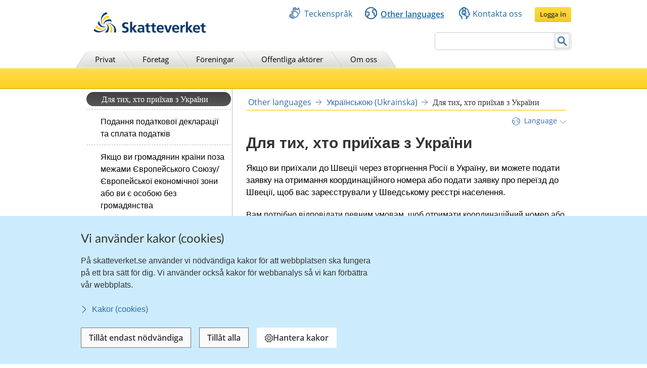

--- FILE ---
content_type: text/html;charset=UTF-8
request_url: https://www.skatteverket.se/servicelankar/otherlanguages/ukrainska/ukrainska.4.1657ce2817f5a993c3a26d.html
body_size: 26204
content:
<!DOCTYPE html>
<html lang="uk" class="sv-no-js sv-template-innehallssida-2016">
<head>
   <meta charset="UTF-8">
   <script nonce="92241990-fb20-11f0-b1af-fd29e3e6d55d">(function(c){c.add('sv-js');c.remove('sv-no-js');})(document.documentElement.classList)</script>
   <title>Для тих, хто приїхав з України
 | Skatteverket</title>
   <link rel="preload" href="/sitevision/system-resource/eb294f3fbf2cc66af9b1fffe17f16c758cf89e87698b847b472b28216a967f66/js/jquery.js" as="script">
   <link rel="preload" href="/sitevision/system-resource/eb294f3fbf2cc66af9b1fffe17f16c758cf89e87698b847b472b28216a967f66/envision/envision.js" as="script">
   <link rel="preload" href="/sitevision/system-resource/eb294f3fbf2cc66af9b1fffe17f16c758cf89e87698b847b472b28216a967f66/js/utils.js" as="script">
   <link rel="preload" href="/sitevision/system-resource/eb294f3fbf2cc66af9b1fffe17f16c758cf89e87698b847b472b28216a967f66/js/portlets.js" as="script">
               <meta name="DC.Title" content="Для тих, хто приїхав з України">
                     <meta name="keywords" content="ukrainska">
                     <meta name="description" content="Для тих, хто приїхав з України">
                     <meta name="DC.Date.Created" content="2022-03-18">
                     <meta name="DC.Date.Modified" content="2025-12-17">
                     <meta name="DC.Identifier" content="https://www.skatteverket.se">
                     <meta name="DC.Format" content="text/html">
                     <meta name="DC.Type" content="text">
                     <meta name="SKV.Author" content="nisse.tuta@skatteverket.se">
                     <meta name="robots" content="">
                     <meta name="google-site-verification" content="9yaXOpOvmAORp7RIYpbP6BJeS-5rcrc0_DsolER28Tw">
         <meta name="viewport" content="width=device-width, initial-scale=1, minimum-scale=1, shrink-to-fit=no">
   <meta name="dcterms.identifier" content="http://skatteverket.se">
   <meta name="dcterms.language" content="uk">
   <meta name="dcterms.format" content="text/html">
   <meta name="dcterms.type" content="text">
   <link rel="canonical" href="/servicelankar/otherlanguages/ukrainska.4.1657ce2817f5a993c3a26d.html">
   <link rel="stylesheet" type="text/css" href="/2.18e1b10334ebe8bc80000/1765614521139/sitevision-responsive-grids.css">
   <link rel="stylesheet" type="text/css" href="/2.18e1b10334ebe8bc80000/1765614589703/sitevision-spacing.css">
   <link rel="stylesheet" type="text/css" href="/2.18e1b10334ebe8bc80000/0/6934/SiteVision.css">
   <link rel="stylesheet" type="text/css" href="/sitevision/system-resource/eb294f3fbf2cc66af9b1fffe17f16c758cf89e87698b847b472b28216a967f66/css/portlets.css">
   <link rel="stylesheet" type="text/css" href="/sitevision/system-resource/eb294f3fbf2cc66af9b1fffe17f16c758cf89e87698b847b472b28216a967f66/envision/envision.css">

      <link rel="stylesheet" type="text/css" href="/2.18e1b10334ebe8bc80000/91.361dc8c15312eff6fd14d21/1765617587430/0/sv-template-asset.css">
         <link rel="stylesheet" type="text/css" href="/webapp-resource/4.1657ce2817f5a993c3a26d/360.96cca41179bad4b1aaea8/1623672352260/webapp-assets.css">
      <link rel="stylesheet" type="text/css" href="/webapp-resource/4.1657ce2817f5a993c3a26d/360.1522bf3f19aea8075ba3c30/1767875492664/webapp-assets.css">
      <script nonce="92241990-fb20-11f0-b1af-fd29e3e6d55d">!function(t,e){t=t||"docReady",e=e||window;var n=[],o=!1,c=!1;function d(){if(!o){o=!0;for(var t=0;t<n.length;t++)try{n[t].fn.call(window,n[t].ctx)}catch(t){console&&console.error(t)}n=[]}}function a(){"complete"===document.readyState&&d()}e[t]=function(t,e){if("function"!=typeof t)throw new TypeError("callback for docReady(fn) must be a function");o?setTimeout(function(){t(e)},1):(n.push({fn:t,ctx:e}),"complete"===document.readyState?setTimeout(d,1):c||(document.addEventListener?(document.addEventListener("DOMContentLoaded",d,!1),window.addEventListener("load",d,!1)):(document.attachEvent("onreadystatechange",a),window.attachEvent("onload",d)),c=!0))}}("svDocReady",window);</script>
      <script src="/sitevision/system-resource/eb294f3fbf2cc66af9b1fffe17f16c758cf89e87698b847b472b28216a967f66/js/jquery.js"></script>
      <link rel="alternate" href="http://skatteverket.se/privat/folkbokforing/flyttatillsverige/tilldigsomkommerfranukraina.4.1657ce2817f5a993c3a2b8.html" hreflang="sv-SE">
   <link rel="alternate" href="http://skatteverket.se/servicelankar/otherlanguages/ukrainska.4.1657ce2817f5a993c3a26d.html" hreflang="uk-UA">
   <link rel="alternate" href="http://skatteverket.se/servicelankar/otherlanguages/englishengelska/individualsandemployees/movingtosweden/comingtoswedenfromukraine.4.1657ce2817f5a993c3a25d.html" hreflang="en-GB">
   <link rel="alternate" href="http://skatteverket.se/servicelankar/otherlanguages/ryska.4.1657ce2817f5a993c3a24d.html" hreflang="ru-RU">
   <script src="/2.18e1b10334ebe8bc80000/91.361dc8c15312eff6fd14d21/1765617587443/HEAD/0/sv-template-asset.js"></script>
   <!-- 
         _       _     _              _                                _ 
        | | ___ | |__ | |__   __ _   | |__   ___  ___     ___  ___ ___| |
     _  | |/ _ \| '_ \| '_ \ / _` |  | '_ \ / _ \/ __|   / _ \/ __/ __| |
    | |_| | (_) | |_) | |_) | (_| |  | | | | (_) \__ \  | (_) \__ \__ \_|
    \____/ \___/|_.__/|_.__/ \__,_|  |_| |_|\___/|___/   \___/|___/___(_)
                                                                     
    Om du vill vara med och utveckla Skatteverkets externa och interna system, 
    ansök på https://www.skatteverket.se/ledigajobb (Skatteverket)

     ____  _         _   _                      _        _   
    / ___|| | ____ _| |_| |_ _____   _____ _ __| | _____| |_ 
    \___ \| |/ / _` | __| __/ _ \ \ / / _ \ '__| |/ / _ \ __|
     ___) |   < (_| | |_| ||  __/\ V /  __/ |  |   <  __/ |_ 
    |____/|_|\_\__,_|\__|\__\___| \_/ \___|_|  |_|\_\___|\__|
                                                         
    -->



<meta name="viewport" content="initial-scale=1, width=device-width, maximum-scale=2, user-scalable=yes"/>
<!--[if IE 7]>
<meta http-equiv="X-UA-Compatible" content="IE=EmulateIE7" >
<![endif]-->
<!--[if IE 8]>
<meta http-equiv="X-UA-Compatible" content="IE=EmulateIE8" >
<![endif]-->
<!--[if IE 9]>
<meta http-equiv="X-UA-Compatible" content="IE=EmulateIE9" >
<![endif]-->
   <link href="/images/18.76a43be412206334b89800039457/faviconSKV.ico" type="image/x-icon" rel="shortcut icon">
   <link href="/images/18.6efe6285127ab4f1d2580001598/iphone_favicon.png" rel="apple-touch-icon">
   

	<meta property="og:title" content="Для тих, хто приїхав з України" />

         <meta property="og:image" content="https://skatteverket.se/images/18.35c34f651660af3747c16d7/1538124880511/skv-fb-liggande.png" />
	
   <script>$svjq = jQuery.noConflict()</script>
   

   <link type="application/rss+xml" rel="alternate" href="https://skatteverket.se/4.dfe345a107ebcc9baf800017640/12.dfe345a107ebcc9baf800017646.portlet?state=rss&amp;sv.contenttype=text/xml;charset=UTF-8" title="Alla nyheter, notiser och pressmeddelanden">
   <link type="application/rss+xml" rel="alternate" href="https://skatteverket.se/4.dfe345a107ebcc9baf800017593/12.dfe345a107ebcc9baf800017599.portlet?state=rss&amp;sv.contenttype=text/xml;charset=UTF-8" title="Endast nyheter och notiser">
   <link type="application/rss+xml" rel="alternate" href="https://skatteverket.se/4.dfe345a107ebcc9baf800017652/12.dfe345a107ebcc9baf800017658.portlet?state=rss&amp;sv.contenttype=text/xml;charset=UTF-8" title="Pressmeddelanden">
   <script nonce="92241990-fb20-11f0-b1af-fd29e3e6d55d">
      window.sv = window.sv || {};
      sv.UNSAFE_MAY_CHANGE_AT_ANY_GIVEN_TIME_webAppExternals = {};
      sv.PageContext = {
      pageId: '4.1657ce2817f5a993c3a26d',
      siteId: '2.18e1b10334ebe8bc80000',
      userIdentityId: '',
      userIdentityReadTimeout: 0,
      userLocale: 'uk_UA',
      dev: false,
      csrfToken: '',
      html5: true,
      useServerSideEvents: false,
      nodeIsReadOnly: true
      };
   </script>
      <script nonce="92241990-fb20-11f0-b1af-fd29e3e6d55d">!function(){"use strict";var t,n={},e={},i={};function r(t){return n[t]=n[t]||{instances:[],modules:{},bundle:{}},n[t]}document.querySelector("html").classList.add("js");var s={registerBootstrapData:function(t,n,i,r,s){var a,o=e[t];o||(o=e[t]={}),(a=o[i])||(a=o[i]={}),a[n]={subComponents:r,options:s}},registerInitialState:function(t,n){i[t]=n},registerApp:function(n){var e=n.applicationId,i=r(e);if(t){var s={};s[e]=i,s[e].instances=[n],t.start(s)}else i.instances.push(n)},registerModule:function(t){r(t.applicationId).modules[t.path]=t},registerBundle:function(t){r(t.applicationId).bundle=t.bundle},getRegistry:function(){return n},setAppStarter:function(n){t=n},getBootstrapData:function(t){return e[t]},getInitialState:function(t){return i[t]}};window.AppRegistry=s}();</script>
</head>
<body class=" sv-responsive  env-m-around--0">
<div id="svid10_2cf1b5cd163796a5c8b4b6e" class="sv-layout"><div class="sv-vertical sv-layout sv-skip-spacer sv-template-layout" id="svid10_2cf1b5cd163796a5c8b4fe9"><div id="svid94_2cf1b5cd163796a5c8b4fec"><div class="sv-layout sv-skip-spacer sv-template-portlet
" id="svid30_2cf1b5cd163796a5c8b4b8d"><div id="Sidhuvud"><!-- Sidhuvud --></div><div class="sv-vertical sv-layout sv-skip-spacer sv-template-layout" id="svid10_2cf1b5cd163796a5c8b4f01"><div class="sv-script-portlet sv-portlet sv-skip-spacer sv-template-portlet
" id="svid12_2106219b17988b0d231429"><div id="cookiebanner"><!-- cookie-banner --></div><div class="rs_preserve">
	<skv-cookie-banner
      id="skv-cookie-banner"
   	about-url="/4.14c8822103addae55580003.html"
      texts='{
      	"heading": "Vi använder kakor (cookies)",
         "description": "På skatteverket.se använder vi nödvändiga kakor för att webbplatsen ska fungera på ett bra sätt för dig. Vi använder också kakor för webbanalys så vi kan förbättra vår webbplats.",
         "aboutLabel": "Kakor (cookies)",
         "handleHeading": "Hantera kakor",
         "handleDescription": "Här kan du välja vilka kakor (cookies) du vill godkänna.",
         "handleButtonLabel": "Hantera kakor",
         "acceptButtonLabel": "Tillåt alla",
         "acceptAllButtonLabel": "Tillåt alla",
         "denyAllButtonLabel": "Tillåt endast nödvändiga",
         "saveButtonLabel": "Spara",
         "cookiesListHeading": "Gör dina val och spara",
         "strictlyNecessaryCookieTitle": "Nödvändiga",
         "strictlyNecessaryCookieDescription": "Nödvändiga kakor går inte att stänga av eftersom vår webbplats inte fungerar utan dessa. Nödvändiga kakor bidrar till att våra tjänster är säkra och fungerar som de ska, till exempel säker inloggning.",
         "settingsCookieTitle": "Inställningar",
         "settingsCookieDescription": "Kakor för inställningar låter en webbplats komma ihåg information som ändrar hur webbplatsen fungerar eller visas. Detta kan t.ex. vara föredraget språk eller regionen du befinner dig i.",
         "statisticsCookieTitle": "Statistik",
         "statisticsCookieDescription": "Kakor för statistik hjälper en webbplatsägare att förstå hur besökare interagerar med webbplatser genom att samla och rapportera in information anonymt."
      }'
      cookies='{
      	"vdArbetsgivare": { "type": "settings", "target": "cookie" },
      	"vdForetagsform": { "type": "settings", "target": "cookie" },
      	"vdOmsattning": { "type": "settings", "target": "cookie" },
      	"vdRakenskapsarSlut": { "type": "settings", "target": "cookie" },
      	"vdRedovisning": { "type": "settings", "target": "cookie" },
         "skv-infotraffar:filters": { "type": "settings", "target": "sessionStorage" },
         "skv-infotraffar:activeTabItemIndex": { "type": "settings", "target": "sessionStorage" },
         "ms.spa.agconfirmupload.deklarera": { "type": "settings", "target": "cookie" },
         "/^_pk_(id|ses|ref)\\..+$/": { "type": "settings", "target": "cookie" },
         "/^TS[a-zA-Z\\d]{8}$/": { "type": "settings", "target": "cookie" },
         "chat-toolbox": { "type": "settings", "target": "sessionStorage" },
         "lang": { "type": "settings", "target": "cookie" },
         "senastetjanster": { "type": "settings", "target": "cookie" }
      }'
   ></skv-cookie-banner>
</div>

<script>
   var cookieBanner = document.querySelector('skv-cookie-banner');
   if(cookieBanner && typeof cookieBanner.hasAllowedType === 'undefined') {
   	cookieBanner.hasAllowedType = () => {};
   }
</script></div>
<div class="sv-html-portlet sv-portlet sv-template-portlet
" id="svid12_2cf1b5cd163796a5c8b4f03"><div id="MatomoTagManagerWebbanalys"><!-- Matomo Tag Manager - Webbanalys --></div><!-- Matomo Tag Manager -->
<script>
   (function() {
      function loadMatomo() {
         var _mtm = _mtm || [];
         var _paq = window._paq = window._paq || [];
         _mtm.push({
            'mtm.startTime': (new Date().getTime()),
            'event': 'mtm.Start'
         });
         var d = document,
            g = d.createElement('script'),
            s = d.getElementsByTagName('script')[0];
         g.type = 'text/javascript';
         g.async = true;
         g.defer = true;
         g.src = 'https://matomo.skv.analys.cloud/js/container_nzOVmjo9.js';
         s.parentNode.insertBefore(g, s);
         
         /* //Script version 1.2 var _paq = _paq || []; // tracker methods like "setCustomDimension" should be called before "trackPageView" _paq.push(["setDocumentTitle", document.domain + "/" + document.title]); _paq.push(["setCookieDomain", "*.skatteverket.se"]);
         _paq.push(["setDomains", ["*.skatteverket.se"]]); _paq.push(["enableCrossDomainLinking"]); _paq.push(["setDoNotTrack", true]); _paq.push(['trackPageView']); _paq.push(['enableLinkTracking']); (function () { var u = "//skv.analytics.elx.cloud/"; _paq.push(['setTrackerUrl',
         u + 'piwik.php']); _paq.push(['setSiteId', '2']); var d = document , g = d.createElement('script') , s = d.getElementsByTagName('script')[0]; g.type = 'text/javascript'; g.async = true; g.defer = true; g.src = u + 'piwik.js'; s.parentNode.insertBefore(g,
         s); })(); */
      }
      
      var cookieBanner = document.querySelector("skv-cookie-banner");
      
      if(cookieBanner) {
         if(cookieBanner.hasAllowedType("statistics")) {
            loadMatomo();
         }
         
         cookieBanner.addEventListener("change", function() {
            if(cookieBanner.hasAllowedType("statistics")) {
               loadMatomo();
            }
         });
      }
   })();
</script>
<!-- End Matomo Tag Manager -->
</div>
<div class="sv-script-portlet sv-portlet sv-template-portlet
" style="display: none" id="svid12_2cf1b5cd163796a5c8b4f04"><div id="ServerTrackning"><!-- ServerTrackning --></div><!--server_38-->
</div>
<div class="sv-html-portlet sv-portlet sv-template-portlet
" id="svid12_2cf1b5cd163796a5c8b4f09"><div id="Snabbnavigeringmedtabb"><!-- Snabbnavigering med tabb --></div><ul id="skip">
   <li>
      <a title="Gå till innehåll" id="tillInnehall" href="#">Till innehåll</a>
   </li>
   <li>
      <a title="Gå till navigationen" id="tillMeny" href="#">Till navigationen</a>
   </li>
</ul></div>
<div class="sv-custom-module sv-skv-ie-banner sv-template-portlet
" id="svid12_5b35a6251761e6914203a4a"><div id="IEBanner"><!-- IE Banner --></div><div data-cid="45ae92a6-b687-fa26-d32d-d5385d7244bc"><div
    id="webapp_12_5b35a6251761e6914203a4a"
    aria-live="polite"
    aria-atomic="false"
    style="display: none;"
>
    <div class="skv-ie-banner__banner">
        <div class="skv-ie-banner__banner-inner">
            <div class="skv-ie-banner__banner-start">
                <span class="skv-ie-banner__banner-icon">
                    <svg xmlns="http://www.w3.org/2000/svg" fill="none" stroke="currentcolor" viewBox="0 0 24 24"><g stroke-linecap="round" stroke-width="1.5"><path stroke-linejoin="round" d="M 12 18.75 a 0.375 0.375 0 1 0 0.375 0.375 a 0.375 0.375 0 0 0 -0.375 -0.375 h 0"></path><path stroke-miterlimit="10" d="M 12 15.75 v -7.5"></path></g><path stroke-linejoin="round" stroke-width="1.5" d="M 13.62 1.76 a 1.806 1.806 0 0 0 -3.242 0 L 0.906 21.058 a 1.521 1.521 0 0 0 1.366 2.192 h 19.456 a 1.521 1.521 0 0 0 1.366 -2.192 Z"></path></svg>
                </span>
                <div class="skv-ie-banner__banner-content">
                    <div class="skv-ie-banner__banner-text"></div>
                    <div class="skv-ie-banner__banner-link">
                        <a class="skv-ie-banner__banner-link-anchor" href="/omoss/varverksamhet/omwebbplatsen/rekommenderadewebblasare.4.18e1b10334ebe8bc80004907.html">
                            <span class="skv-ie-banner__banner-link-icon">
                                <svg xmlns="http://www.w3.org/2000/svg" fill="none" stroke="currentcolor" stroke-linecap="round" stroke-linejoin="round" stroke-width="1.5" viewBox="0 0 24 24"><path d="M 5.5 0.75 l 10.72 10.72 a 0.749 0.749 0 0 1 0 1.06 L 5.5 23.25"></path></svg>
                            </span>
                            <div class="skv-ie-banner__banner-link-label"></div>
                        </a>
                    </div>
                </div>
            </div>
        </div>
    </div>
</div>

<script id="webappScript_12_5b35a6251761e6914203a4a">
    (function() {
        var ie = detectIE();
        var container = document.getElementById("webapp_12_5b35a6251761e6914203a4a");
        var script = document.getElementById("webappScript_12_5b35a6251761e6914203a4a");

        (function() {
            if (ie === false || ie > 11 ) {
                destroy();
                return;
            }

            container.style.display = "";

            var text = container.querySelector(".skv-ie-banner__banner-text");
            text.innerHTML = '<p>Din webbläsare Internet Explorer är för gammal. För att vår webbplats ska fungera rekommenderar vi att du byter webbläsare.</p>';

            var linkLabel = container.querySelector(".skv-ie-banner__banner-link-label");
            linkLabel.innerHTML = 'Rekommenderade webbläsare';

        })();

        script.parentElement.removeChild(script);

        function destroy() {
            container.parentElement.removeChild(container);
        }

        function detectIE() {
            var ua = window.navigator.userAgent;

            var msie = ua.indexOf('MSIE ');
            if (msie > 0) {
                // IE 10 or older => return version number
                return parseInt(ua.substring(msie + 5, ua.indexOf('.', msie)), 10);
            }

            var trident = ua.indexOf('Trident/');
            if (trident > 0) {
                // IE 11 => return version number
                var rv = ua.indexOf('rv:');
                return parseInt(ua.substring(rv + 3, ua.indexOf('.', rv)), 10);
            }

            var edge = ua.indexOf('Edge/');
            if (edge > 0) {
                // Edge => return version number
                return parseInt(ua.substring(edge + 5, ua.indexOf('.', edge)), 10);
            }

            // other browser
            return false;
        }
    })();
</script>
</div><script nonce="92241990-fb20-11f0-b1af-fd29e3e6d55d">AppRegistry.registerBootstrapData('12.5b35a6251761e6914203a4a','45ae92a6-b687-fa26-d32d-d5385d7244bc','main',[],undefined);</script><script nonce="92241990-fb20-11f0-b1af-fd29e3e6d55d">AppRegistry.registerInitialState('12.5b35a6251761e6914203a4a',{"text":"Din webbläsare Internet Explorer är för gammal. För att vår webbplats ska fungera rekommenderar vi att du byter webbläsare.","linkText":"Rekommenderade webbläsare","linkUrl":"/omoss/varverksamhet/omwebbplatsen/rekommenderadewebblasare.4.18e1b10334ebe8bc80004907.html","route":"/"});</script>
<script nonce="92241990-fb20-11f0-b1af-fd29e3e6d55d">AppRegistry.registerApp({applicationId:'skv-ie-banner|1.1.0',htmlElementId:'svid12_5b35a6251761e6914203a4a',route:'/',portletId:'12.5b35a6251761e6914203a4a',locale:'uk-UA',defaultLocale:'en',webAppId:'skv-ie-banner',webAppVersion:'1.1.0',webAppAopId:'360.96cca41179bad4b1aaea8',webAppImportTime:'1623672352260',requiredLibs:{},childComponentStateExtractionStrategy:'BY_ID'});</script></div>
</div>
<div class="sv-vertical sv-layout sv-template-layout" id="svid10_2cf1b5cd163796a5c8b54ab"><div class="sv-fixed-fluid-grid tolvkolumn sv-layout main-header sv-skip-spacer sv-template-layout" id="svid10_2cf1b5cd163796a5c8b4f11"><div class="sv-script-portlet sv-portlet sv-skip-spacer sv-template-portlet
" id="svid12_309a41aa1672ad0c83718a0"><div id="KrisGlobaltmeddelande"><!-- Kris/Globalt meddelande --></div></div>
<div class="sv-row sv-layout sv-hide-smartPort sv-hide-smallScreens sv-template-layout" style="padding-top:0.8em" id="svid10_2cf1b5cd163796a5c8b4f14"><div class="sv-layout sv-skip-spacer sv-column-5 sv-template-layout" style="width: 30% !important;" id="svid10_2cf1b5cd163796a5c8b4f15"><div class="sv-image-portlet sv-portlet sv-skip-spacer sv-template-portlet
" style="margin-left:35px;margin-top:12px;max-width: 222px;" id="svid12_2cf1b5cd163796a5c8b4f16"><div id="Bild"><!-- Bild --></div><a title="Till startsida" href="/privat.4.76a43be412206334b89800052864.html"><img alt="startsida" class="sv-noborder" style="max-width:468px;max-height:88px" width="468" height="88" srcset="/images/18.5d699354142b230302014c/1385975660374/x160p/SkatteverketLogo.png 160w, /images/18.5d699354142b230302014c/1385975660374/x320p/SkatteverketLogo.png 320w, /images/18.5d699354142b230302014c/1385975660374/SkatteverketLogo.png 468w" sizes="100vw" src="/images/18.5d699354142b230302014c/1385975660374/SkatteverketLogo.png"></a></div>
</div>
<div class="sv-layout sv-column-7 sv-template-layout" style="width: 67% !important;" id="svid10_2cf1b5cd163796a5c8b4f18"><div class="sv-row sv-layout sv-skip-spacer sv-template-layout" id="svid10_2cf1b5cd163796a5c8b4f19"><div class="sv-jcrmenu-portlet sv-portlet sv-skip-spacer sv-template-portlet
" id="svid12_2cf1b5cd163796a5c8b4f1a"><div id="Servicemeny"><!-- Service_meny --></div>
  
         
                     
         
          
                
            
   <div id="servicelankar">
      <ul>
                              
                              
               <li class="link_0">
                  <a href="/servicelankar/teckensprak.4.5d699354142b2303020b3b.html" class="servicelank"><span></span>Teckenspråk</a>
               </li>
                                  
                              
               <li class="link_1">
                  <a href="/servicelankar/otherlanguages.4.34a801ea1041d54f9e2800025.html" class="servicelankxxactivex"><span></span>Other languages</a>
               </li>
                                  
                              
               <li class="link_2">
                  <a href="/omoss/kontaktaoss.4.71004e4c133e23bf6db800079651.html" class="servicelank"><span></span>Kontakta oss</a>
               </li>
                               
         <li class="sso__desktopSection">
            <a class="sso__desktopSection-button sso__desktopSection-button--login" tabindex="0">
               <div class="sso__desktopSection-button-label">Logga in</div>
            </a>
            
            <button class="sso__desktopSection-button sso__desktopSection-button--toggle" style="display: none;">
               <span class="sso__desktopSection-button-label"></span>
            </button>
         </li>
      </ul>
   </div>

   <div class="sso__box sso__box--desktop" style="display: none;">
      <div class="sso__box-name"></div>
      <div class="sso__box-persNr"></div>
      
      <nav class="sso__box-nav">
         <ul class="sso__box-nav-list">
            <li class="sso__box-nav-list-item">
               <a class="sso__box-nav-link">Mina sidor</a>
            </li>
            <li class="sso__box-nav-list-item">
               <a class="sso__box-nav-link" title="Logga ut från Skatteverkets e-tjänster och Mina sidor">Logga ut</a>
            </li>
         </ul>
      </nav>
   </div>
   
   </div>
</div>
<div class="sv-row sv-layout sv-template-layout" id="svid10_2cf1b5cd163796a5c8b4f1b"><div class="sv-searchform-portlet sv-portlet sv-skip-spacer sv-template-portlet
" style="text-align: right;" id="svid12_2cf1b5cd163796a5c8b4f1c"><div id="Sokruta1"><!-- Sökruta 1 --></div>


                                                                                            
<script nonce="92241990-fb20-11f0-b1af-fd29e3e6d55d">
svDocReady(function() {
   // Queries server for a suggestion list and shows it below the search field
   $svjq("#search12_2cf1b5cd163796a5c8b4f1c").svAutoComplete({
      source: "/4.1657ce2817f5a993c3a26d/12.2cf1b5cd163796a5c8b4f1c.json?state=autoComplete",
      minLength: 2,
      delay: 200,
      selectedValueContainerId: ""
   });
   // Backwards compatibility for custom templates
   $svjq("#search12_2cf1b5cd163796a5c8b4f1c").on('focusin', function() {
      if ($svjq("#search12_2cf1b5cd163796a5c8b4f1c").val() == "Enter search terms") {
         $svjq("#search12_2cf1b5cd163796a5c8b4f1c").val("");
         return false;
      }
   });
   // Submit, blocks empty and placeholder queries
   $svjq("#search12_2cf1b5cd163796a5c8b4f1cbutton").on('click', function() {
      const qry = $svjq("#search12_2cf1b5cd163796a5c8b4f1c").val();
      if (qry == "" || qry == "Enter search terms") {
         return false;
      }
   });
   // Invokes the search button if user presses the enter key (needed in IE)
   $svjq("#search12_2cf1b5cd163796a5c8b4f1c").on('keypress', function(e) {
      if (e.which == 13) {
         $svjq("#search12_2cf1b5cd163796a5c8b4f1cbutton").trigger('focus').trigger('click');
         return false;
      }
   });
});
</script>


   <form id="searchformTop" method="get" action="/funktioner/sok/sok.4.64a656d113f4c7597011b3.html">
      <label for="query" class="sr-only">Search</label>
      <input id="query" class="search-input" style="width:252px" type="text" name="query" value="" accesskey="k" />
       <button id="search12_2cf1b5cd163796a5c8b4f1cbutton" type="submit" class="searchButton sv-vamiddle"><span class="knapp">Search</span></button>
</form></div>
</div>
</div>
</div>
<div class="sv-row sv-layout sv-hide-smartPort sv-hide-smallScreens sv-template-layout" id="svid10_2cf1b5cd163796a5c8b4f1d"><div class="sv-layout sv-skip-spacer sv-column-12 sv-template-layout" style="padding-right:10px" id="svid10_2cf1b5cd163796a5c8b4f1e"><div class="sv-script-portlet sv-portlet sv-skip-spacer sv-template-portlet
" id="svid12_2cf1b5cd163796a5c8b4f1f"><div id="Toppmeny"><!-- Toppmeny --></div>
<div class="topmenu">
	<ul>
		<li class=""><div><a href="/privat.4.76a43be412206334b89800052864.html" title="Privatpersoner">Privat</a></div></li>
		<li class=""><div><a href="/foretag.4.76a43be412206334b89800052908.html" title="Företag">Företag</a></div></li>
		<li class=""><div><a href="/foreningar.4.76a43be412206334b89800048202.html" title="Föreningar">Föreningar</a></div></li>
		<li class=""><div><a href="/offentligaaktorer.4.76a43be412206334b89800047989.html" title="Offentliga aktörer">Offentliga aktörer</a></div></li>
		<li class=""><div><a href="/omoss.4.76a43be412206334b89800052952.html" title="Om Skatteverket">Om oss</a></div></li>
	</ul>
</div>

<script>
<!--
  var clientnavigation = 'Other languages';
-->
</script></div>
</div>
</div>
</div>
</div>
<div class="sv-vertical sv-layout sv-template-layout" id="svid10_4f45da1418092e4b1921cb"><div class="sv-fluid-grid tolvkolumn sv-layout sv-visible-smartPort sv-visible-smallScreens sv-skip-spacer sv-template-layout" id="svid10_4f45da1418092e4b1921cc"><div class="sv-row sv-layout iw-skv-mobile-header-container sv-skip-spacer sv-template-layout" id="svid10_4f45da1418092e4b1921cd"><div class="sv-row sv-layout sv-skip-spacer sv-template-layout" id="svid10_4f45da1418092e4b1921ce"><div class="sv-html-portlet sv-portlet sv-skip-spacer sv-template-portlet
" id="svid12_4f45da1418092e4b1921cf"><div id="Logotypimobil"><!-- Logotyp i mobil --></div><div class="iw-skv-logo">
   <a href="/" class="iw-skv-logo__link" aria-label="Till startsidan">
      <img class="iw-skv-logo__image" src="data:image/svg+xml,%3Csvg id='Lager_1' data-name='Lager 1' xmlns='http://www.w3.org/2000/svg' viewBox='0 0 213.73 39.2'%3E%3Cdefs%3E%3Cstyle%3E.cls-1%7Bfill:%23036;%7D.cls-2%7Bfill:%23fc0;%7D%3C/style%3E%3C/defs%3E%3Ctitle%3ERityta 1%3C/title%3E%3Cpath class='cls-1' d='M64.52,23.26a10,10,0,0,0-3.9-.83c-1.32,0-3,.57-3,2.66,0,3.33,8.41,1.94,8.4,8.37,0,4.2-3.33,5.79-7.21,5.78a16.76,16.76,0,0,1-4.91-.75L54.23,35a9.21,9.21,0,0,0,4.34,1.19c1.45,0,3.41-.74,3.41-2.47,0-3.65-8.41-2.15-8.4-8.5,0-4.28,3.34-5.85,6.71-5.84a14.39,14.39,0,0,1,4.59.69Z'/%3E%3Cpath class='cls-1' d='M68.8,18.22h3.68l0,12.11h.06l4.4-5.65h4.34L76,31l5.92,7.83H77.23L72.52,32h-.06v6.87H68.77Z'/%3E%3Cpath class='cls-1' d='M86.17,34.69c0-2.17,2.45-2.44,4.1-2.44h1.59a4.72,4.72,0,0,1-.77,2.91,3.13,3.13,0,0,1-2.59,1.26C87.18,36.42,86.17,35.9,86.17,34.69Zm-1.86-6.16A7.45,7.45,0,0,1,88.68,27c2.17,0,3.19.77,3.18,3.05h-2a11.14,11.14,0,0,0-4.75.82,4.15,4.15,0,0,0-2.43,4c0,2.69,2.44,4.21,4.94,4.21A5,5,0,0,0,92,36.67H92a17.11,17.11,0,0,0,.16,2.12h3.24c-.08-1.1-.13-2.08-.16-3.16s-.05-2.11-.05-3.54V30.28c0-4.18-1.77-6-6.09-6a12.63,12.63,0,0,0-4.91,1.06Z'/%3E%3Cpath class='cls-1' d='M99.44,27.38H96.72V24.68h2.72V21.86l3.68-1.18v4h3.27v2.7h-3.27V34c0,1.21.33,2.33,1.73,2.33a3.23,3.23,0,0,0,1.67-.38l.11,2.91a9.68,9.68,0,0,1-2.72.33c-2.89,0-4.48-1.79-4.47-4.59Z'/%3E%3Cpath class='cls-1' d='M110.32,27.39H107.6V24.7h2.73V21.87L114,20.69v4h3.27V27.4H114V34c0,1.21.33,2.33,1.73,2.34a3.29,3.29,0,0,0,1.68-.39l.1,2.92a10.09,10.09,0,0,1-2.72.32c-2.88,0-4.47-1.79-4.47-4.59Z'/%3E%3Cpath class='cls-1' d='M122.4,30.4c.17-1.89,1.21-3.32,3.27-3.32s2.88,1.55,3,3.33Zm8.73,4.69a9.68,9.68,0,0,1-4.7,1.42,3.72,3.72,0,0,1-4-3.58h9.78c0-4.94-1.47-8.54-6.71-8.55-4.4,0-6.57,3.37-6.58,7.46,0,4.65,2.71,7.34,7.38,7.35a9.73,9.73,0,0,0,4.86-1.12Z'/%3E%3Cpath class='cls-1' d='M132.72,24.69h3.95L140.17,35h.06l3.42-10.3h3.68l-5.24,14.14H138Z'/%3E%3Cpath class='cls-1' d='M151.37,30.41c.16-1.9,1.21-3.32,3.27-3.32s2.88,1.54,3,3.33Zm8.73,4.68a9.47,9.47,0,0,1-4.7,1.42,3.7,3.7,0,0,1-4-3.57h9.78c0-5-1.47-8.54-6.72-8.55-4.39,0-6.57,3.37-6.57,7.46,0,4.64,2.71,7.34,7.38,7.35a9.71,9.71,0,0,0,4.86-1.12Z'/%3E%3Cpath class='cls-1' d='M163.54,24.74h3.27V28h.06a4.33,4.33,0,0,1,3.88-3.54,4,4,0,0,1,1.12.11v3.71a3.79,3.79,0,0,0-1.65-.3c-3,0-3,3.73-3,5.76v5.19h-3.68Z'/%3E%3Cpath class='cls-1' d='M173.86,18.16h3.68l0,12.12h.06l4.4-5.66h4.34L181,31,187,38.79h-4.67l-4.72-6.87h0v6.86h-3.68Z'/%3E%3Cpath class='cls-1' d='M190.69,30.46c.17-1.89,1.22-3.32,3.28-3.32s2.88,1.55,3,3.33Zm8.73,4.69a9.62,9.62,0,0,1-4.7,1.42,3.7,3.7,0,0,1-4-3.58l9.78,0c0-4.95-1.47-8.55-6.72-8.56-4.39,0-6.57,3.37-6.58,7.46,0,4.65,2.71,7.34,7.38,7.35a9.77,9.77,0,0,0,4.87-1.12Z'/%3E%3Cpath class='cls-1' d='M203.79,27.49h-2.72v-2.7h2.71V22l3.68-1.18v4h3.26v2.7h-3.27v6.6c0,1.2.33,2.33,1.73,2.33a3.23,3.23,0,0,0,1.67-.38L211,39a9.68,9.68,0,0,1-2.72.33c-2.88,0-4.47-1.79-4.47-4.59Z'/%3E%3Cpath class='cls-2' d='M25.29,21.16A13.78,13.78,0,0,1,35,31.42a13.63,13.63,0,0,1-.8,7.36H30.11A13.88,13.88,0,0,0,32,33.3c.33-3.47-.94-7.55-3.88-9.8a12.88,12.88,0,0,0-3-1.87Z'/%3E%3Cpath class='cls-1' d='M38,38.77a13,13,0,0,0-2.49-13.24,17.81,17.81,0,0,0-8.52-5l.09-.51C34,21.65,41,26,42.12,33.57a12.56,12.56,0,0,1-.23,5.21Z'/%3E%3Cpath class='cls-1' d='M23.72,22.2a9.7,9.7,0,0,1,3.15,2.68,10.73,10.73,0,0,1,1.33,9.8,10,10,0,0,1-2.3,4.09l-5.28,0a12.58,12.58,0,0,0,5.85-10,7.33,7.33,0,0,0-2.95-6.13Z'/%3E%3Cpath class='cls-2' d='M17,23.16A13.78,13.78,0,0,1,21,9.59a13.7,13.7,0,0,1,6.78-3l2,3.58a13.74,13.74,0,0,0-5.7,1.08c-3.17,1.44-6.08,4.58-6.56,8.25a13.07,13.07,0,0,0-.12,3.54Z'/%3E%3Cpath class='cls-1' d='M25.86,3.37a13,13,0,0,0-10.21,8.74A17.75,17.75,0,0,0,15.6,22l-.5.17c-2.07-6.81-1.8-15,4.23-19.78A12.59,12.59,0,0,1,23.94,0Z'/%3E%3Cpath class='cls-1' d='M18.66,24a9.71,9.71,0,0,1,.75-4.08,10.69,10.69,0,0,1,7.83-6A10.24,10.24,0,0,1,32,13.83l2.62,4.58A12.62,12.62,0,0,0,23,18.35,7.31,7.31,0,0,0,19.13,24Z'/%3E%3Cpath class='cls-1' d='M1.9,31.71A13,13,0,0,0,14.65,36a17.78,17.78,0,0,0,8.49-5.05l.4.34c-4.77,5.28-11.9,9.27-19.13,6.57A12.36,12.36,0,0,1,0,35.1Z'/%3E%3Cpath class='cls-1' d='M23.29,27.24a9.44,9.44,0,0,1-3.88,1.45A10.7,10.7,0,0,1,10.2,25.1a10.23,10.23,0,0,1-2.48-4l2.56-4.6a12.63,12.63,0,0,0,5.94,10,7.32,7.32,0,0,0,6.79.39Z'/%3E%3Cpath class='cls-2' d='M23.38,29.32A13.8,13.8,0,0,1,9.65,32.77a13.61,13.61,0,0,1-6-4.33l2-3.58A13.81,13.81,0,0,0,9.5,29.22c2.85,2,7,2.89,10.44,1.44A12.86,12.86,0,0,0,23,29Z'/%3E%3C/svg%3E" alt="" />
   </a>
</div></div>
</div>
<div class="sv-row sv-layout toppNavWrp sv-template-layout" id="svid10_4f45da1418092e4b1921d0"><div class="sv-html-portlet sv-portlet sv-skip-spacer sv-template-portlet
" id="svid12_4f45da1418092e4b1921d1"><div id="Loginknapp"><!-- Loginknapp --></div><div class="sso__mobileSection">
   <div class="sso__mobileSection-inner">
      <a class="sso__mobileSection-button sso__mobileSection-button--login" tabindex="0">
         <div class="sso__mobileSection-button-label">Logga in</div>
      </a>

      <button class="sso__mobileSection-button sso__mobileSection-button--toggle" tabindex="0" style="display: none;">
         <span class="sso__mobileSection-button-label"></span>
      </button>
   </div>

   <div class="sso__box sso__box--mobile" style="display: none;">
      <div class="sso__box-name"></div>
      <div class="sso__box-persNr"></div>
      <nav class="sso__box-nav">
         <ul class="sso__box-nav-list">
            <li class="sso__box-nav-list-item">
               <a class="sso__box-nav-link">Mina sidor</a>
            </li>
            <li class="sso__box-nav-list-item">
               <a class="sso__box-nav-link" title="Logga ut från Skatteverkets e-tjänster och Mina sidor">Logga ut</a>
            </li>
         </ul>
      </nav>
   </div>
</div></div>
<div class="sv-html-portlet sv-portlet sv-template-portlet
" id="svid12_4f45da1418092e4b1921d2"><div id="Sokfaltsknapp"><!-- Sökfältsknapp --></div><div class="searchBtnWrp">
   <a role="button" href="javascript:void(0);" onclick="onSearchButtonMobileClick(this)">
      <span class="searchBtn">Sök</span>
   </a>
</div>

<form id="searchformMobile" method="get" action="/funktioner/sok/sok.4.64a656d113f4c7597011b3.html">
   <label for="queryMobile" class="sr-only">Sök</label>
   <input id="queryMobile" class="search-input" type="text" name="query" value="">
   <button type="submit" class="searchButton sv-vamiddle"><span class="knapp">Sök</span></button>
</form>

<script>
   function onSearchButtonMobileClick() {
      var form = document.getElementById("searchformMobile");
      var input = document.getElementById("queryMobile");
      var show = form.style.display !== "block";
      
      form.style.display = show ? "block" : "";
      
      if(show) {
         input.focus();
      } else {
         input.blur();
      }
      
      if ($svjq(".mobileMenuButton").hasClass("open")) {  
         $svjq('#mobilemenu_display').trigger("click");
		}
   }
</script></div>
<div class="sv-html-portlet sv-portlet sv-template-portlet
" id="svid12_4f45da1418092e4b1921d3"><div id="Menyknappen"><!-- Menyknappen --></div><label class="mobileMenuButton" for="mobilemenu_display" tabindex="0">Meny</label>

<script>
   svDocReady(function() {
      var texts = { open: "Meny", close: "Stäng" };
      $svjq(".mobileMenuButton").on("click", function() {
         var menuButton = $svjq(this);
         menuButton.text(menuButton.hasClass("open") ? texts.open : texts.close);
      });
   });
</script></div>
</div>
</div>
<div class="sv-row sv-layout sv-template-layout" id="svid10_4f45da1418092e4b1921d4"><div class="sv-layout sv-skip-spacer sv-template-portlet
" id="svid30_4f45da1418092e4b1921d5"><div id="Mobilmeny"><!-- Mobilmeny --></div><div class="sv-script-portlet sv-portlet sv-skip-spacer sv-template-portlet
" id="svid12_13948c0e18e810bfa0c1579"><div id="MobilMeny"><!-- MobilMeny --></div><div class="mobilemenu"><input type="checkbox" id="mobilemenu_display"/><div><ul>
<li >
<div class="menu-item">
<a lang="sv-SE" class="menu-item__link" href="/privat.4.76a43be412206334b89800052864.html">
<span>Privat</span>
</a>
<button id="m_0" aria-label="Knapp" aria-expanded="false" aria-pressed="false" class="menu-item__button"><span></span></button>
</div>
</li>
<li >
<div class="menu-item">
<a lang="sv-SE" class="menu-item__link" href="/foretag.4.76a43be412206334b89800052908.html">
<span>Företag</span>
</a>
<button id="m_1" aria-label="Knapp" aria-expanded="false" aria-pressed="false" class="menu-item__button"><span></span></button>
</div>
</li>
<li >
<div class="menu-item">
<a lang="sv-SE" class="menu-item__link" href="/foreningar.4.76a43be412206334b89800048202.html">
<span>Föreningar</span>
</a>
<button id="m_2" aria-label="Knapp" aria-expanded="false" aria-pressed="false" class="menu-item__button"><span></span></button>
</div>
</li>
<li >
<div class="menu-item">
<a lang="sv-SE" class="menu-item__link" href="/offentligaaktorer.4.76a43be412206334b89800047989.html">
<span>Offentliga aktörer</span>
</a>
<button id="m_3" aria-label="Knapp" aria-expanded="false" aria-pressed="false" class="menu-item__button"><span></span></button>
</div>
</li>
<li >
<div class="menu-item">
<a lang="sv-SE" class="menu-item__link" href="/omoss.4.76a43be412206334b89800052952.html">
<span>Om oss</span>
</a>
<button id="m_4" aria-label="Knapp" aria-expanded="false" aria-pressed="false" class="menu-item__button"><span></span></button>
</div>
</li>
<li class="menu-servicelank otherlanguages">
<div class="menu-item">
<a lang="sv-SE" class="menu-item__link" href="/servicelankar/otherlanguages.4.34a801ea1041d54f9e2800025.html">
<span><span class="icon"></span>Other languages</span>
</a>
<button id="m_5" aria-label="Knapp" aria-expanded="true" aria-pressed="true" class="menu-item__button menu-item__button-expanded"><span></span></button>
</div>
<ul data-id="m_5">
<li >
<div class="menu-item">
<a lang="en-GB" class="menu-item__link" href="/servicelankar/otherlanguages/englishengelska.4.12815e4f14a62bc048f4edc.html">
<span>English (Engelska)</span>
</a>
<button id="m_5_0" aria-label="Knapp" aria-expanded="false" aria-pressed="false" class="menu-item__button"><span></span></button>
</div>
</li>
<li >
<div class="menu-item">
<a lang="ar-SA" class="menu-item__link" href="/servicelankar/otherlanguages/arabiska.4.1a098b721295c544e1f800014976.html">
<span>العربية (Arabiska)</span>
</a>
<button id="m_5_1" aria-label="Knapp" aria-expanded="false" aria-pressed="false" class="menu-item__button"><span></span></button>
</div>
</li>
<li >
<div class="menu-item">
<a lang="bs-BA" class="menu-item__link" href="/servicelankar/otherlanguages/bosanskihrvatskisrpskibosniskakroatiskaserbiska.4.1a098b721295c544e1f800015491.html">
<span>Bosanski, hrvatski, srpski (Bosniska, kroatiska, serbiska)</span>
</a>
<button id="m_5_2" aria-label="Knapp" aria-expanded="false" aria-pressed="false" class="menu-item__button"><span></span></button>
</div>
</li>
<li >
<div class="menu-item">
<a lang="sv-SE" class="menu-item__link" href="/servicelankar/otherlanguages/davvisamigiellajulevsamegiellaaarjelsaemiensamiska.4.1a098b721295c544e1f800015203.html">
<span>Davvisámigiella, Julevsámegiella, Åarjelsaemien (Samiska)</span>
</a>
<button id="m_5_3" aria-label="Knapp" aria-expanded="false" aria-pressed="false" class="menu-item__button"><span></span></button>
</div>
</li>
<li >
<div class="menu-item">
<a lang="de-DE" class="menu-item__link" href="/servicelankar/otherlanguages/deutschtyska.4.3a2a542410ab40a421c80006861.html">
<span>Deutsch (Tyska)</span>
</a>
<button id="m_5_4" aria-label="Knapp" aria-expanded="false" aria-pressed="false" class="menu-item__button"><span></span></button>
</div>
</li>
<li >
<div class="menu-item">
<a lang="es-ES" class="menu-item__link" href="/servicelankar/otherlanguages/espanolspanska.4.3a2a542410ab40a421c80006997.html">
<span>Español (Spanska)</span>
</a>
<button id="m_5_5" aria-label="Knapp" aria-expanded="false" aria-pressed="false" class="menu-item__button"><span></span></button>
</div>
</li>
<li >
<div class="menu-item">
<a lang="fr-FR" class="menu-item__link" href="/servicelankar/otherlanguages/enfrancaisfranska.4.3a2a542410ab40a421c80006949.html">
<span>En Français (Franska)</span>
</a>
<button id="m_5_6" aria-label="Knapp" aria-expanded="false" aria-pressed="false" class="menu-item__button"><span></span></button>
</div>
</li>
<li >
<div class="menu-item">
<a lang="yid-DE" class="menu-item__link" href="/servicelankar/otherlanguages/jiddisch.4.1a098b721295c544e1f800015085.html">
<span>ייִדיש (Jiddisch)</span>
</a>
<button id="m_5_7" aria-label="Knapp" aria-expanded="false" aria-pressed="false" class="menu-item__button"><span></span></button>
</div>
</li>
<li >
<div class="menu-item">
<a lang="fit-FI" class="menu-item__link" href="/servicelankar/otherlanguages/meankielivartsprak.4.1a098b721295c544e1f800015185.html">
<span>Meänkieli (Vårt språk)</span>
</a>
<button id="m_5_8" aria-label="Knapp" aria-expanded="false" aria-pressed="false" class="menu-item__button"><span></span></button>
</div>
</li>
<li >
<div class="menu-item">
<a lang="fa-IR" class="menu-item__link" href="/servicelankar/otherlanguages/persiska.4.1a098b721295c544e1f800015143.html">
<span>فارسی (Persiska)</span>
</a>
<button id="m_5_9" aria-label="Knapp" aria-expanded="false" aria-pressed="false" class="menu-item__button"><span></span></button>
</div>
</li>
<li >
<div class="menu-item">
<a lang="pl-PL" class="menu-item__link" href="/servicelankar/otherlanguages/popolskupolska.4.3a2a542410ab40a421c80007020.html">
<span>Po polsku (Polska)</span>
</a>
<button id="m_5_10" aria-label="Knapp" aria-expanded="false" aria-pressed="false" class="menu-item__button"><span></span></button>
</div>
</li>
<li >
<div class="menu-item">
<a lang="rom" class="menu-item__link" href="/servicelankar/otherlanguages/romanesromani.4.1a098b721295c544e1f800015194.html">
<span>Romanés (Romani)</span>
</a>
<button id="m_5_11" aria-label="Knapp" aria-expanded="false" aria-pressed="false" class="menu-item__button"><span></span></button>
</div>
</li>
<li >
<div class="menu-item">
<a lang="ru-RU" class="menu-item__link" href="/servicelankar/otherlanguages/ryska.4.1a098b721295c544e1f800015129.html">
<span>русский (Ryska)</span>
</a>
<button id="m_5_12" aria-label="Knapp" aria-expanded="false" aria-pressed="false" class="menu-item__button"><span></span></button>
</div>
</li>
<li >
<div class="menu-item">
<a lang="so-SO" class="menu-item__link" href="/servicelankar/otherlanguages/soomaalisomaliska.4.1a098b721295c544e1f800015220.html">
<span>Soomaali (Somaliska)</span>
</a>
<button id="m_5_13" aria-label="Knapp" aria-expanded="false" aria-pressed="false" class="menu-item__button"><span></span></button>
</div>
</li>
<li >
<div class="menu-item">
<a lang="sv-SE" class="menu-item__link" href="/servicelankar/otherlanguages/sorani.4.48cfd212185efbb440b5eb8.html">
<span>سۆرانی (Sorani)</span>
</a>
<button id="m_5_14" aria-label="Knapp" aria-expanded="false" aria-pressed="false" class="menu-item__button"><span></span></button>
</div>
</li>
<li >
<div class="menu-item">
<a lang="fi-FI" class="menu-item__link" href="/servicelankar/otherlanguages/suomeksifinska.4.3a2a542410ab40a421c80006963.html">
<span>Suomeksi (Finska)</span>
</a>
<button id="m_5_15" aria-label="Knapp" aria-expanded="false" aria-pressed="false" class="menu-item__button"><span></span></button>
</div>
</li>
<li >
<div class="menu-item">
<a lang="tr-TR" class="menu-item__link" href="/servicelankar/otherlanguages/turkceturkiska.4.1a098b721295c544e1f800015229.html">
<span>Türkçe (Turkiska)</span>
</a>
<button id="m_5_16" aria-label="Knapp" aria-expanded="false" aria-pressed="false" class="menu-item__button"><span></span></button>
</div>
</li>
<li >
<div class="menu-item">
<a  class="menu-item__link" href="/servicelankar/otherlanguages/ukrainska.4.1997e70d1848dabbac96f0f.html">
<span>Українською (Ukrainska)</span>
</a>
<button id="m_5_17" aria-label="Knapp" aria-expanded="true" aria-pressed="true" class="menu-item__button menu-item__button-expanded"><span></span></button>
</div>
<ul data-id="m_5_17">
<li >
<div class="menu-item">
<a  class="menu-item__link" href="/servicelankar/otherlanguages/ukrainska.4.1657ce2817f5a993c3a26d.html">
<span>Для тих, хто приїхав з України</span>
</a>
</div>
</li>
<li >
<div class="menu-item">
<a  class="menu-item__link" href="/servicelankar/otherlanguages/ukrainska.4.1997e70d1848dabbac96f1f.html">
<span>Подання податкової декларації та сплата податків</span>
</a>
</div>
</li>
<li >
<div class="menu-item">
<a  class="menu-item__link" href="/servicelankar/otherlanguages/ukrainska.4.13948c0e18e810bfa0c67df.html">
<span>Якщо ви громадянин країни поза межами Європейського Союзу/Європейської економічної зони або ви є особою без громадянства</span>
</a>
</div>
</li>
</ul>
</li>
<li >
<div class="menu-item">
<a lang="ti-ER" class="menu-item__link" href="/servicelankar/otherlanguages/tigrinska.4.361dc8c15312eff6fd2952d.html">
<span>ትግርኛ (Tigrinska)</span>
</a>
<button id="m_5_18" aria-label="Knapp" aria-expanded="false" aria-pressed="false" class="menu-item__button"><span></span></button>
</div>
</li>
<li >
<div class="menu-item">
<a lang="prs-AF" class="menu-item__link" href="/servicelankar/otherlanguages/dari.4.361dc8c15312eff6fd2956d.html">
<span>دری (Dari)</span>
</a>
<button id="m_5_19" aria-label="Knapp" aria-expanded="false" aria-pressed="false" class="menu-item__button"><span></span></button>
</div>
</li>
</ul>
</li>
<li class="menu-servicelank signlanguage">
<div class="menu-item">
<a lang="sv-SE" class="menu-item__link" href="/servicelankar/teckensprak.4.5d699354142b2303020b3b.html">
<span><span class="icon"></span>Teckenspråk</span>
</a>
<button id="m_6" aria-label="Knapp" aria-expanded="false" aria-pressed="false" class="menu-item__button"><span></span></button>
</div>
</li>
</ul></div></div>
<script>
   const currentPageURI = '/servicelankar/otherlanguages/ukrainska.4.1657ce2817f5a993c3a26d.html';
   
   const menuButton = document.querySelector('.mobilemenu');
      
   menuButton.addEventListener('click', function(){
      if(!window.menuItems){
         fetch('/rest-api/Menu-API/').then((response) => response.json()).then((data)=> window.menuItems = data);
        
      }
      
   })
</script></div>
</div>
</div>
<div class="sv-row sv-layout sv-template-layout" id="svid10_4f45da1418092e4b1921d6"><div class="sv-script-portlet sv-portlet sv-skip-spacer sv-template-portlet
" id="svid12_4f45da1418092e4b1921d7"><div id="Brodsmula"><!-- Brödsmula --></div>   <div class="iw-skv-breadcrumbs">
      <a class="iw-skv-breadcrumbs__link" href="/servicelankar/otherlanguages/ukrainska.4.1997e70d1848dabbac96f0f.html" >Українською (Ukrainska)</a>
   </div>
</div>
</div>
</div>
</div>
<div class="sv-vertical sv-layout sv-template-layout" id="svid10_2106219b17988b0d231659"><div class="sv-script-portlet sv-portlet sv-skip-spacer sv-template-portlet
" id="svid12_2106219b17988b0d231673"><div id="SSOHeaders"><!-- SSO Headers --></div>
</div>
<div class="sv-html-portlet sv-portlet sv-template-portlet
" id="svid12_2106219b17988b0d231674"><div id="SSOCSSJS"><!-- SSO CSS-JS --></div><script>
   (function() {
      var sso = window.__sso;
      var isLoggedIn = !!sso;
      var utils = {};
      var links = {
         // Primär inloggning
         login: "https://sso.skatteverket.se/finlogin?redirect=https%3A%2F%2Fwww7.skatteverket.se%2Fportal%2Fminasidor%3FcheckOmbud%3Dtrue",

         // Mellansida vid början av deklarationsperiod
         // OBS! Behöver dölja grindvaktsmodulen online också när denna länken ändras (Grindvakt loginknapp URL)
         //login: "https://www.skatteverket.se/servicelankar/loggain.4.5c281c7015abecc2e20208e.html",

         logout: "https://sso.skatteverket.se/za/za_ssofront/d/logout",
         myPages: "https://sso.skatteverket.se/finlogin?redirect=https%3A%2F%2Fwww7.skatteverket.se%2Fportal%2Fvem-vill-du-foretrada",
      };

      utils.isElementVisible = function(element) {
         return element.style.display !== "none";
      };

      utils.show = function(element) {
         element.style.display = "";
      };

      utils.hide = function(element) {
         element.style.display = "none";
      };

      utils.toggle = function(element) {
         if(utils.isElementVisible(element)) {
            utils.hide(element);
         } else {
            utils.show(element);
         }
      };

      utils.getFullName = function() {
         if(!isLoggedIn) {
            return "";
         }
         
         var combined = (sso.firstName + " " + sso.lastName).trim();
         var result = "";

         combined.split(/\s/).forEach(function(name) {
            var capitalize = function(v) {
               return v.substring(0, 1).toUpperCase() + v.substring(1).toLowerCase();
            };
            var newName = name.split("-").map(capitalize).join("-");
            result = (result + " " + newName).trim();
         });

         return result;
      };

      ["desktop", "mobile"].forEach(function(state) {
         var refs = {
            loginButton: document.querySelector(".sso__" + state + "Section-button--login"),
            toggleButton: document.querySelector(".sso__" + state + "Section-button--toggle"),
            box: document.querySelector(".sso__box--" + state),
         };
         
         // Set loginButton and toggleButton classes
         (function() {
            refs.loginButton.classList.add("sso__loginButton");
            refs.loginButton.classList.add("sso__loginButton--" + state);
            refs.toggleButton.classList.add("sso__toggleButton");
            refs.toggleButton.classList.add("sso__toggleButton--" + state);
         })();

         if(isLoggedIn) {
            var fullName = utils.getFullName();

            // Show and hide elements
            utils.show(refs.toggleButton);
            utils.hide(refs.loginButton);

            // Set toggleButton content
            refs.toggleButton.children[0].textContent = fullName.split(/\s/)[0];
            
            // Set box contents
            (function() {
               var nameEl = refs.box.querySelector(".sso__box-name");
               var persNrEl = refs.box.querySelector(".sso__box-persNr");
               var linkEls = refs.box.querySelectorAll(".sso__box-nav-link");
               var myPagesEl = linkEls[0];
               var logoutEl = linkEls[1];
               
               nameEl.textContent = fullName;
               persNrEl.textContent = sso.persNr;
               
               myPagesEl.href = links.myPages;
               logoutEl.href = links.logout;
            })();

            // Setup box updater
            var updateBox = function() {
               if(state === "desktop") {
                  var relativeRect = refs.toggleButton.getBoundingClientRect();
                  refs.box.style.top = relativeRect.bottom + "px";
                  refs.box.style.left = (relativeRect.right - refs.box.clientWidth) + "px";
               } else {
                  refs.box.style.top = "calc(100% + 2px)";
                  refs.box.style.width = document.documentElement.clientWidth + "px";
               }
            };

            // Setup window click handler
            var onWindowClick = function(event) {
               var clickedOutsideBox = event.target !== refs.box && !refs.box.contains(event.target);

               if(clickedOutsideBox) {
                  utils.hide(refs.box);
                  refs.toggleButton.classList.remove("sso__toggleButton--open");
                  window.removeEventListener("click", onWindowClick);
               }
            }

            // Update box when window resizes
            window.addEventListener("resize", updateBox);
            
            // Add toggleButton click handler
            refs.toggleButton.addEventListener("click", function(event) {
               event.preventDefault();

               if(utils.isElementVisible(refs.box)) {
                  utils.hide(refs.box);
                  this.classList.remove("sso__toggleButton--open");
               } else {
                  utils.show(refs.box);
                  this.classList.add("sso__toggleButton--open");
                  updateBox();
                  setTimeout(function() {
                     window.addEventListener("click", onWindowClick);
                  }, 0);
               }
            });
         } else {
            // Show and hide elements
            utils.show(refs.loginButton);
            utils.hide(refs.toggleButton);
            
            refs.loginButton.href = links.login;
         }
      });
   })();
</script>
</div>
<div class="sv-script-portlet sv-portlet sv-template-portlet
" id="svid12_17b07b1e194a69bf27672fa"><div id="GrindvaktloginknappURL"><!-- Grindvakt loginknapp URL --></div></div>
</div>
</div>
<div class="sv-script-portlet sv-portlet sv-template-portlet
" id="svid12_6e8a1495181dad540843eb7"><div id="SuveyGeneratorSkript"><!-- SuveyGeneratorSkript --></div><div
     id="skv-web-enkatpopup-app"
     aria-live="polite"
     aria-atomic="false">
</div>

<script>
   var config = {"flow":{"delayLoadInSeconds":0,"displayProbabilityInPrecent":100,"showOnPages":[]},"popup":{"cookieAgeInDaysWhenSurveyIsAccepted":30,"cookieAgeInDaysWhenSurveyIsDenied":30,"contents":[],"link":{"label":"Så här behandlar vi personuppgifter (öppnas i nytt fönster)","url":"https://skatteverket.se/omoss/varverksamhet/behandlingavpersonuppgifter.4.18e1b10334ebe8bc80005971.html"}}};
   var lanUrl = "/download/18.6e8a1495181dad540843eb5/1698928438091/sv.json";
   var conUrl = "/download/18.7d2cc99c18b24bd07c388bd/1713861050114/config-sv.json";   

   svDocReady(function() {
      var cookies = document.cookie.split("; ");
      var skvCookieAllowValue = getCookieValue("SKVCookieAllow");

      if (skvCookieAllowValue.indexOf("statistics") === -1) {
         return;
      }
      
	   var skvSurveyString = getCookieValue("SKVSurvey");
      
      if (skvSurveyString.length > 0) {
         var skvSurvey = JSON.parse(skvSurveyString);

         if (skvSurvey.hide) {
            return;
         }
		}

      var showPopup = Math.floor(Math.random() * 100) <= config.flow.displayProbabilityInPrecent;
      
      if (false && showPopup) {
			window.addEventListener("load", function() {
	         setTimeout(loadApp, config.flow.delayLoadInSeconds * 1000);
			});
      }
   });

   function loadApp() {
      const container = document.getElementById("skv-web-enkatpopup-app");
      window["EnkatpopupApp"].init(container, {
         i18nUrl: lanUrl,
         configUrl: conUrl
      });
   }
</script>

<script>

   function getCookieValue(c_name) {
      if (document.cookie.length > 0) {
         let c_start = document.cookie.indexOf(c_name + "=");

         if (c_start !== -1) {
            c_start = c_start + c_name.length + 1;
            let c_end = document.cookie.indexOf(";", c_start);

            if (c_end === -1) {
               c_end = document.cookie.length;
            }

            return decodeURI(document.cookie.substring(c_start, c_end));
         }
      }

      return "";
   }
</script>
</div>
<div class="sv-vertical sv-layout main-container sv-template-layout" id="svid10_2cf1b5cd163796a5c8b4b8e"><div class="sv-layout sv-skip-spacer sv-template-portlet
" id="svid30_2cf1b5cd163796a5c8b4b8f"><div id="Undermenyer"><!-- Undermenyer --></div><div class="sv-row sv-layout sv-visible-smartPort sv-visible-smallScreens sv-skip-spacer sv-template-layout" style="display: none !important;" id="svid10_2cf1b5cd163796a5c8b4f24"><div class="sv-layout sv-visible-smartPort sv-visible-smallScreens skv_logo sv-skip-spacer sv-column-12 sv-template-layout" style="width: 100%;" id="svid10_2cf1b5cd163796a5c8b4f25"><div class="sv-script-portlet sv-portlet sv-skip-spacer sv-template-portlet
" id="svid12_2cf1b5cd163796a5c8b4f26"><div id="Sidtitel"><!-- Sidtitel --></div>
<h2 class="page-title">Other languages</h2> </div>
</div>
</div>
<div class="sv-vertical sv-layout sv-hide-smartPort sv-hide-smallScreens menuLevelTwo sv-template-layout" id="svid10_2cf1b5cd163796a5c8b4f27"><div class="sv-fluid-grid tolvkolumn sv-layout sv-skip-spacer sv-template-layout" id="svid10_2cf1b5cd163796a5c8b4f28"><div class="sv-row sv-layout sv-skip-spacer sv-template-layout" id="svid10_2cf1b5cd163796a5c8b4f29"><div class="sv-jcrmenu-portlet sv-portlet sv-skip-spacer sv-template-portlet
" id="svid12_2cf1b5cd163796a5c8b4f2a"><div id="Menyniva2"><!-- Meny nivå 2 --></div>   
<script>

//<![CDATA[
  /* Lägg till classen 'current' på aktiv node */
    jQuery('.levelTwo').each(function(){
        if(jQuery(this).attr('href') === window.location.pathname) {
            jQuery(this).addClass('current');
        }else {
            return false
        }    
    });
//]]>
</script></div>
</div>
</div>
</div>
<div class="sv-row sv-layout print sv-template-layout" style="padding: 20px 15px 0;" id="svid10_2cf1b5cd163796a5c8b4f2c"><div class="sv-image-portlet sv-portlet sv-skip-spacer sv-template-portlet
" id="svid12_2cf1b5cd163796a5c8b4f2d"><div id="Logga"><!-- Logga --></div><img alt="" class="sv-noborder" style="max-width:222px;max-height:41px" width="222" height="41" srcset="/images/200.7ffbc6e216eea484f06172c/1582724765648/x160p/SkatteverketLogo.png 160w, /images/200.7ffbc6e216eea484f06172c/1582724765648/SkatteverketLogo.png 222w" sizes="100vw" src="/images/200.7ffbc6e216eea484f06172c/1582724765648/SkatteverketLogo.png"></div>
<div class="sv-html-portlet sv-portlet sv-template-portlet
" id="svid12_2cf1b5cd163796a5c8b4f2e"><div id="Avdelare"><!-- Avdelare --></div><hr class="print"/></div>
</div>
</div>
<div class="sv-vertical sv-layout rs-read sv-template-layout" id="svid10_2cf1b5cd163796a5c8b4b91"><div id="svid94_361dc8c15312eff6fd14f1c"><div class="sv-fluid-grid tolvkolumn sv-layout container sv-skip-spacer sv-template-layout" id="svid10_361dc8c15312eff6fd14f1d"><div class="sv-row sv-layout sv-skip-spacer sv-template-layout" id="svid10_361dc8c15312eff6fd14f1e"><div class="sv-layout sv-hide-smartPort sv-hide-smallScreens leftMenuWrp noprint sv-skip-spacer sv-column-4 sv-template-layout" id="svid10_361dc8c15312eff6fd14f1f"><div class="sv-layout sv-skip-spacer sv-template-portlet
" id="svid30_5c1163881590be297b5c78f"><div id="Vanstermeny"><!-- Vänstermeny --></div><div class="sv-script-portlet sv-portlet sv-skip-spacer sv-template-portlet
" id="svid12_2cf1b5cd163796a5c8b4f73"><div id="Vanstermeny-0"><!-- Vänstermeny --></div><div class="leftMenu">
<ul class="menu-level level-1">
<li class="menu-list-item closed">
<div class="linkWrp currentSubMenuWrp">
<a href="/servicelankar/otherlanguages/ukrainska.4.1657ce2817f5a993c3a26d.html" data-empty="yes" class="currentSubMenu">Для тих, хто приїхав з України</a>
</div>
</li>
<li class="menu-list-item closed">
<div class="linkWrp">
<a href="/servicelankar/otherlanguages/ukrainska.4.1997e70d1848dabbac96f1f.html" data-empty="yes" class="normal">Подання податкової декларації та сплата податків</a>
</div>
</li>
<li class="menu-list-item closed">
<div class="linkWrp">
<a href="/servicelankar/otherlanguages/ukrainska.4.13948c0e18e810bfa0c67df.html" data-empty="yes" class="normal">Якщо ви громадянин країни поза межами Європейського Союзу/Європейської економічної зони або ви є особою без громадянства</a>
</div>
</li>
</ul>
</div>
<div class="submenuFadeShadow"></div>
</div>
</div>
</div>
<div class="sv-layout print-expand sv-column-8 sv-template-layout" style="padding-top:15px;padding-bottom:15px" id="svid10_361dc8c15312eff6fd14f21"><div class="sv-layout sv-skip-spacer sv-template-portlet
" id="svid30_2cf1b5cd163796a5c8b5535"><div id="Brodsmulorochfunktioner"><!-- Brödsmulor och funktioner --></div><div class="sv-vertical sv-layout sv-hide-smartPort sv-hide-smallScreens sv-skip-spacer sv-template-layout" id="svid10_2cf1b5cd163796a5c8b552e"><div class="sv-multilevellink-portlet sv-portlet sv-skip-spacer sv-template-portlet
" style="margin-left:0px;margin-bottom:0px;margin-right:0px;padding-bottom: 10px;" id="svid12_2cf1b5cd163796a5c8b552f"><div id="Flernivalank"><!-- Flernivålänk --></div>

<ul class="skv-breadcrumbs">
  <li>      
          
            </li>
  <li>      
          
              <a href="/servicelankar/otherlanguages.4.34a801ea1041d54f9e2800025.html" class="flernivalank" style="vertical-align:middle; margin-left:0.0em">Other languages</a>&nbsp;
        </li>
  <li> <span class="flernivalank" style="vertical-align: top; margin-left:0.0em">&raquo;</span>       
          
              <a href="/servicelankar/otherlanguages/ukrainska.4.1997e70d1848dabbac96f0f.html" class="flernivalank" style="vertical-align:middle; margin-left:0.0em">Українською (Ukrainska)</a>&nbsp;
        </li>
  <li> <span class="flernivalank" style="vertical-align: top; margin-left:0.0em">&raquo;</span>       <span>Для тих, хто приїхав з України</span>
    </li>
</ul>
<div class="clearFloat"></div></div>
</div>
<div class="sv-row sv-layout sv-template-layout" id="svid10_2cf1b5cd163796a5c8b5530"><div class="sv-layout sv-skip-spacer sv-column-12 sv-template-layout" id="svid10_2cf1b5cd163796a5c8b5531"><div class="sv-layout sv-skip-spacer sv-template-portlet
" id="svid30_2cf1b5cd163796a5c8b5532"><div id="Tillganglighetochsprakmodul"><!-- Tillgänglighet och språkmodul --></div><div class="sv-vertical sv-layout noprint sv-skip-spacer sv-template-layout" id="svid10_2cf1b5cd163796a5c8b4f88"><div class="sv-layout sv-skip-spacer sv-template-portlet
" id="svid30_2cf1b5cd163796a5c8b5064"><div id="Tillganglighet"><!-- Tillgänglighet --></div><div class="sv-script-portlet sv-portlet sv-skip-spacer sv-template-portlet
" id="svid12_2cf1b5cd163796a5c8b505f"><div id="Tillganglighet-0"><!-- Tillgänglighet --></div><!-- ReadSpeaker player -->
<div id='xp1' class="rs_skip rs_preserve"></div> 



 
<!-- RSPEAK_START --></div>
</div>
<div class="sv-language-portlet sv-portlet sv-template-portlet
" id="svid12_2cf1b5cd163796a5c8b4f8a"><div id="Sprakvaljare"><!-- Språkväljare --></div>
	<div class="assistive lang-dropdown rs_skip rs_preserve">
		<a href="#" class="dropdown-toggle" title="Language"><span class="icon icon-globe"></span>Language<span class="icon icon-arrow-down"></span></a>
		<ul>
			       
         	         
				<li><a class="normal" lang="en" href="/servicelankar/otherlanguages/englishengelska/individualsandemployees/movingtosweden/comingtoswedenfromukraine.4.1657ce2817f5a993c3a25d.html">English </a></li>
			       
         	         
				<li><a class="normal" lang="ru" href="/servicelankar/otherlanguages/ryska.4.1657ce2817f5a993c3a24d.html">Russian (Русский)</a></li>
			       
         	         
				<li><a class="normal" lang="sv" href="/privat/folkbokforing/flyttatillsverige/tilldigsomkommerfranukraina.4.1657ce2817f5a993c3a2b8.html">Swedish (Svenska)</a></li>
					</ul>
	</div>
</div>
</div>
</div>
</div>
</div>
</div>
<div class="sv-vertical sv-layout sv-template-layout" id="svid10_361dc8c15312eff6fd14f23"><div id="svid94_361dc8c15312eff6fd14d28"><div class="sv-row sv-layout sv-skip-spacer sv-template-layout" id="svid10_361dc8c15312eff6fd14d2a"><div id="svid94_1657ce2817f5a993c3a274" class="pagecontent sv-layout"><div id="Rubrik"><!-- Rubrik --></div><div class="sv-text-portlet sv-use-margins sv-skip-spacer" id="svid12_1657ce2817f5a993c3a275"><div id="Rubrik-0"><!-- Rubrik --></div><div class="sv-text-portlet-content"><h1 class="sidrubrikxxh1x" id="h-DlatihhtopriihavzUkraini">Для тих, хто приїхав з України</h1></div></div>
</div></div>
<div class="sv-row sv-layout sv-template-layout" id="svid10_361dc8c15312eff6fd14d2b"><div id="svid94_1657ce2817f5a993c3a276" class="pagecontent sv-layout"><div id="Ingress"><!-- Ingress --></div><div class="sv-text-portlet sv-use-margins sv-skip-spacer" id="svid12_1657ce2817f5a993c3a277"><div id="Ingress-0"><!-- Ingress --></div><div class="sv-text-portlet-content"><p class="ingress">Якщо ви приїхали до Швеції через вторгнення Росії в Україну, ви можете подати заявку на отримання координаційного номера або подати заявку про переїзд до Швеції, щоб вас зареєстрували у Шведському реєстрі населення.</p></div></div>
</div></div>
<div class="sv-vertical sv-layout sv-template-layout" id="svid10_361dc8c15312eff6fd2756e"></div>
<div class="sv-row sv-layout sv-template-layout" id="svid10_361dc8c15312eff6fd14d38"><div class="sv-layout sv-skip-spacer sv-column-12 sv-template-layout" id="svid10_361dc8c15312eff6fd14d39"><div id="svid94_1657ce2817f5a993c3a27b" class="pagecontent sv-layout"><div id="Innehall"><!-- Innehåll --></div><div class="sv-text-portlet sv-use-margins sv-skip-spacer" id="svid12_13948c0e18e810bfa0c6b46"><div id="Dubehoveruppfyllavissavillkor"><!-- Du behöver uppfylla vissa villkor --></div><div class="sv-text-portlet-content"><p class="normal">Вам потрібно відповідати певним умовам, щоб отримати координаційний номер або ж бути прописаним у Швеції та отримати шведський персональний номер. Правила відрізняються залежно від того, як довго ви перебуваєте у Швеції та з якою метою ви приїхали.</p></div></div>
<div class="sv-text-portlet sv-use-margins" id="svid12_13948c0e18e810bfa0c6b47"><div id="Dusomhaftettuppehallstillsandmedtillfalligtskyddettar"><!-- Du som haft ett uppehållstillsånd med tillfälligt skydd ett år --></div><div class="sv-text-portlet-content"><h2 class="underrubrikxxh2x" id="h-VihtopriihalizUkrainitamaetedozvilnaprozivannaztimcasovimzahistomprotagomodnogoroku">Ви, хто приїхали з України та маєте дозвіл на проживання з тимчасовим захистом протягом одного року</h2></div></div>
<div class="sv-text-portlet sv-use-margins" id="svid12_13948c0e18e810bfa0c6b48"><div id="DukanhamojlighetattblifolkbokfordiSverigeom"><!-- Du kan ha möjlighet att bli folkbokförd i Sverige om --></div><div class="sv-text-portlet-content"><p class="normal">Ви, хто переїхали до Швеції та маєте дозвіл на проживання з тимчасовим захистом, повинні повідомити про свій переїзд (подати заявку на реєстрацію у шведському реєстрі населення) до Податкової служби та забронювати час для підвердження особи в сервісному центрі, коли у вас є такий дозвіл щонайменше протягом одного року.</p><p class="normal">Ви можете бути зареєстровані в Швеції, якщо відповідаєте наступним трьом умовам:</p><ul class=" env-text-list normal"><li>У вас є посвідкa на проживання з тимчасовим захистом.</li><li>Ви маєте дозвіл на проживання з тимчасовим захистом щонайменше протягом одного року. (Діти, народжені у Швеції, можуть бути звільнені від умови наявності посвідки протягом одного року)</li><li>Ви плануєте залишитися в Швеції з дозволом на проживання щонайменше протягом 18 місяців з дня отримання вами дозволу на проживання з тимчасовим захистом.</li></ul><p class="normal">Ви повинні подати заявку протягом чотирьох тижнів після того як вимоги щодо реєстрації населення будуть виконані.</p><p class="normal">Саме Податкова служба Швеції вирішує, чи відповідаєте ви вимогам щодо реєстрації у реєстрі обліку населення. Особа, яка реєструється у Швеції, отримує персональний номер.</p></div></div>
<div class="sv-text-portlet sv-use-margins sv-decoration-InformationUpplysningsmeddelande" id="svid12_52140d4a192a01c3d4881f"><div id="Inforuta"><!-- Inforuta --></div><div class="sv-text-portlet-content"><h2 class="underrubrikxxh2x" id="h-52025">Дозвіл на проживання з тимчасовим захистом виданий 5 вересня 2025 року або пізніше</h2><p class="normal">Люди, які отримали дозвіл на проживання 5 вересня 2025 року або пізніше, як правило, не можуть бути зареєстровані, оскільки Рада Європейського Союзу вирішила, що тимчасовий захист діє до 4 березня 2027 року.</p><p class="normal">Діти, народженi у Швеції, які отримали дозвіл після 4 вересня 2025 року, можуть бути зареєстрoвані в реєстрі населення одночасно з реєстрацією в реєстрі населення одного з батьків та опікунів.</p></div></div>
<div class="sv-vertical sv-layout" id="svid10_13948c0e18e810bfa0c6b49"><div class="sv-script-portlet sv-portlet sv-skip-spacer"></div>
<div 
   class="accordion-module"
>
<div>
<div></div>
<div class="sv-vertical sv-layout"><div class="sv-vertical sv-layout sv-skip-spacer sv-decoration-content"><div class="sv-vertical sv-layout sv-skip-spacer" id="svid10_13948c0e18e810bfa0c6b4a"><div class="sv-text-portlet sv-use-margins sv-skip-spacer" id="svid12_13948c0e18e810bfa0c6b4b"><div id="Rubrik1"><!-- Rubrik 1 --></div><div class="sv-text-portlet-content"><h3 class="underrubrikxxh3x" id="h-ZrobitnastupnesobpodatizaavkupropereizddoSvecii">Зробіть наступне, щоб подати заявку про переїзд до Швеції</h3></div></div>
<div class="sv-row sv-layout" id="svid10_13948c0e18e810bfa0c6b4c"><div class="sv-text-portlet sv-use-margins sv-skip-spacer" id="svid12_5dc1d8b31903014b1bf967"><div id="Text3"><!-- Text 3 --></div><div class="sv-text-portlet-content"><p class="normal">Ви, хто переїхали до Швеції та маєте дозвіл на проживання з тимчасовим захистом, повинні повідомити про свій переїзд (подати заявку на реєстрацію у шведському реєстрі населення) до Податкової служби та забронювати час для підвердження особи в сервісному центрі, якщо ви проживаєте тут щонайменше протягом одного року. Подати заявку в такому випадку потрібно протягом чотирьох тижнів з моменту виконання вимог. Пам’ятайте, що кожна людина, включаючи дітей, повинна подати власну заявку.</p></div></div>
<div class="sv-vertical sv-layout" id="svid10_13948c0e18e810bfa0c6b4d"><div class="sv-vertical sv-layout panel-heading sv-skip-spacer"><div class="sv-vertical sv-layout sv-skip-spacer sv-decoration-content"><div class="sv-text-portlet sv-use-margins sv-skip-spacer" id="svid12_13948c0e18e810bfa0c6b4e"><div id="Text"><!-- Text --></div><div class="sv-text-portlet-content"><h4 class="underrubrikxxh4x" id="h-Pokrokovainstrukcia">Покрокова інструкція</h4></div></div>
</div>
</div>
</div>
<div class="sv-vertical sv-layout" id="svid10_13948c0e18e810bfa0c6b4f"><div class="sv-vertical sv-layout panel-body sv-skip-spacer"><div class="sv-vertical sv-layout sv-skip-spacer sv-decoration-content"><div class="sv-text-portlet sv-use-margins sv-skip-spacer" id="svid12_13948c0e18e810bfa0c6b50"><div id="Text2"><!-- Text 2 --></div><div class="sv-text-portlet-content"><ol class=" env-text-list normal"><li>Будь ласка, прочитайте спочатку всю інформацію на сторінці «Громадяни країн поза межами ЄС/ЄЕЗ».<br><a href="/servicelankar/otherlanguages/ukrainska.4.13948c0e18e810bfa0c67df.html">Громадяни країн поза межами ЄС/ЄЕЗ (інформація на україньскій мові)</a><br></li><li>Підключіться до сервісу Фрея - вам знадобиться адреса електронної пошти та смартфон<br><a href="https://frejaeid.com/en/registration/">Реєстрація - Фрея (інформація на англійській мові)<svg class="env-link-icon" aria-hidden="true"><use href="/sitevision/link-icons.svg#link-external"></use></svg><span class="env-assistive-text"> External link.</span></a><br></li><li>Візьміть з собою всю документацію, яку ви хочете показати в Податковій службі. Ви маєте підтвердити свою особу, факт перебування у Швеції та наявність у вас посвідки на проживання під час перебування. Прикладами таких документів може бути паспорт, посвідкa на проживання та зараз дійсне рішення Шведської міграційної служби. Також покажіть попередні рішення Шведської міграційної служби та старі картки-посвідки дозволу на проживання, якщо вони у вас є. Документи можна додати до вашої заявки в цифровому вигляді, сфотографувавши або відсканувавши їх.<br><a href="/servicelankar/otherlanguages/ukrainska.4.13948c0e18e810bfa0c67df.html#Detharbehoverduvisa">Що треба показати, коли ви подаєте заявку про переїзд (інформація на україньскій мові)</a><br></li><li>Заповніть свої дані в електронному сервісі &quot;Переїзд до Швеції&quot; (Flytta till Sverige).</li><li>Запишіться на прийом до сервісного центру для особистого візиту для підтвердження особи ( ви не можете прийти туди без попереднього запису). Ви можете записатися щоб підтвердити особу за посиланням електронною послугою «Переїзд до Швеції»<br><a href="https://ssc.nemoq.se/Booking/Booking/Index/SSC">Забронюйте чаc на прийом для оформлення переїзду до Швеції та отримання координаційного номеру (Державний сервісний центр) (інформація на англійській мові)<svg class="env-link-icon" aria-hidden="true"><use href="/sitevision/link-icons.svg#link-external"></use></svg><span class="env-assistive-text"> External link.</span></a><br><a href="/omoss/kontaktaoss/besokservicekontor.4.515a6be615c637b9aa4acd5.html">Відвідайте сервісний центр (інформація на шведській мові)</a><br></li></ol></div></div>
<div class="sv-linked-portlet sv-script-portlet sv-portlet" id="svid12_13948c0e18e810bfa0c6b56"><div id="Lankadmodul"><!-- Länkad modul --></div><div class='e-service full-width'>
<div class='login enkel service-small'><a href="https://www7.skatteverket.se/portal/flytta-till-sverige/" aria-label='Flytta till Sverige. Öppettider: 00 till 24'><span>Flytta till Sverige</span></a></div>
<span class='opening-hours'><span class="serviceOpen">Öppettider: </span>00-24</span>

</div>
<script type="text/javascript">
//<![CDATA[
jQuery(document).ready(function(){
   jQuery('.inactiveLink a, .inactiveLink .tjanstTrigger, .incativeLink .eLoginLink a').each(function(e){
      jQuery(this).attr('href', '#')
   });
   jQuery('.inactiveLink a, .inactiveLink .tjanstTrigger, .incativeLink .eLoginLink a').click(function(e){
      e.preventDefault();
      e.stopPropagation();
      jQuery(this).stop();
   });
   
   var hov = jQuery('.infoHover');
   var msg = jQuery('.incidentMessage');
   msg.hide();
   if(msg.find('ul').children().is('li')) {
      jQuery('.eLoginLinkSso').addClass('small');
      jQuery('.tjanstTriggerWrp').addClass('small');
      jQuery('.tjanstDropdown').addClass('small');
      hov.addClass('small');
   }
   
   var width = jQuery(document).width();
   if(width < 481) { 
      jQuery('*').bind('touchend', function(e) {  
         e.stopPropagation();
         if(jQuery(this).hasClass('infoHover')){
            jQuery('.incidentMessage').fadeToggle(200);
            e.stopPropagation();
         }else {
            jQuery('.incidentMessage').fadeOut(100);   
         }
      });
   }
   
   if(width > 480 && width < 769) { 
      jQuery('*').bind('touchend', function(e) {  
         e.stopPropagation();
         if(jQuery(this).hasClass('infoHover')){
            jQuery(this).parent().parent().parent().find(msg).fadeToggle('200');
            e.stopPropagation();
         }else {
            msg.fadeOut(100);   
         }
      });
   }
   
   if(width > 799) {
      var hoverTimer = null; 
      hov.mouseenter(function(){
         msg.stop(true,true).fadeIn(100);
      });
      hov.mouseleave(function(){
         hoverTimer = setTimeout(function(){ msg.stop(true,true).fadeOut(100) }, 200);
      });
      msg.mouseenter(function(){ clearTimeout(hoverTimer) }).mouseleave(function(){ jQuery(this).stop(true,true).fadeOut(100) });
   }
   
   jQuery('.incidentMessage').addClass('small');
   
   var openTimes = jQuery('.oppettiderWrp');
   openTimes.before(jQuery('<div class="oppettiderArrow"></div>'));

   var drop = jQuery('.tjanstDropdown');
   drop.hide();
   jQuery('.tjanstTrigger').click(function(e){
      if(jQuery(this).parent().hasClass('inactiveLink')){
         e.preventDefault();
         e.stopPropagation();
      }else{
      e.preventDefault();
      e.stopPropagation();
      drop.slideToggle(200);
      jQuery(this).toggleClass('active');
      jQuery(this).parent().toggleClass('active');
      }
   });
   
   jQuery(document).click(function(){
      drop.slideUp(100);
      jQuery('.tjanstTrigger, .tjanstTriggerWrp').removeClass('active');
   }); 

});
//]]>
</script></div>
</div>
</div>
</div>
</div>
</div>
</div>
</div>
<div class="sv-html-portlet sv-portlet"></div>
</div>
</div>

<div></div>
</div>
<div class="sv-text-portlet sv-use-margins" id="svid12_13948c0e18e810bfa0c6b57"><div id="Dusomharfattettuppehallstillstandpaannangrundellerharuppehallsratt"><!-- Du som har fått ett uppehållstillstånd på annan grund eller har uppehållsrätt --></div><div class="sv-text-portlet-content"><h2 class="underrubrikxxh2x" id="h-AksovipriihalizUkrainiiotrimalidozvilnaprozivannanainsihpidstavahabomaetepravonaprozivanna">Якщо ви приїхали з України і отримали дозвіл на проживання на інших підставах або маєте право на проживання</h2><p class="normal">Якщо ви переїхали до Швеції і плануєте прожити тут щонайменше рік, у такому випадку ви повинні бути прописані тут. Це стосується тих, хто отримав посвідку на проживання з іншої причини, ніж тимчасовий захист, наприклад, через роботу або навчання. Це також стосується тих, хто має право на проживання, наприклад, як член сім&#39;ї громадянина ЄС або ЄЕЗ. Ви можете дізнатися більше про правила, які застосовуються до вас, на наших сторінках про переїзд до Швеції.</p><ul class=" onumrerad-svart-punkt normal"><li><a href="/servicelankar/otherlanguages/englishengelska/individualsandemployees/movingtosweden.4.7be5268414bea064694c40c.html">Переїзд до Швеції (інформація на англійській мові)</a></li><li><a href="/servicelankar/otherlanguages/ukrainska.4.13948c0e18e810bfa0c67df.html">Ви є громадянином країни, що не входить до ЄС або ЄЕЗ, або особою без громадянства (інформація на україньскій мові)</a></li><li><a href="/servicelankar/otherlanguages/englishengelska/individualsandemployees/movingtosweden/youbelongtothesamefamilyasaneuoreeacitizen.4.3810a01c150939e893f4298.html">Bи є членом сім&#39;ї громадянина країни ЄС або ЄЕЗ (інформація на англійській мові)</a></li></ul></div></div>
<div class="sv-text-portlet sv-use-margins" id="svid12_13948c0e18e810bfa0c6b5b"><div id="Dusombeviljatsuppehallstillstandmedtillfalligtskyddsenastetvaaren"><!-- Du som beviljats uppehållstillstånd med tillfälligt skydd senaste två åren --></div><div class="sv-text-portlet-content"><h2 class="underrubrikxxh2x" id="h-Vihtootrimalidozvilnaprozivannaztimcasovimzahistomucomuroci">Ви, хто отримали дозвіл на проживання з тимчасовим захистом у цьому році</h2><p class="normal">Bи, хто маєте дозвіл на проживання з тимчасовим захистом, але маєте такий дозвіл на проживання менше одного року, як правило, не повинні бути зареєстровані у національному реєстрі Швеції. Натомість ви можете подати заявку на отримання координаційного номера. Якщо у вас вже є координаційний номер, не потрібно подавати заявку на отримання нового.</p><p class="normal">Більш детальну інформацію про посвідку на проживання з тимчасовим захистом можна отримати у Міграційній службi Швеції.</p><ul class=" onumrerad-svart-punkt normal"><li><a href="https://www.migrationsverket.se/English/About-the-Migration-Agency/About-the-website/Other-languages/Ukrainska/Direktiva-pro-timcasovij-zahist.html">Захист відповідно до Директиви про надання тимчасового захисту (Міграційна служба Швеції)(інформація на україньскій мові)<svg class="env-link-icon" aria-hidden="true"><use href="/sitevision/link-icons.svg#link-external"></use></svg><span class="env-assistive-text"> External link.</span></a></li></ul></div></div>
<div class="sv-text-portlet sv-use-margins" id="svid12_1df9c71e181083ce6f61719"><div id="Informationomsamordningsnummer"><!-- Information om samordningsnummer --></div><div class="sv-text-portlet-content"><h3 class="underrubrikxxh3x" id="h-Informaciaprokoordinacijnijnomer">Інформація про координаційний номер</h3><p class="normal">Координаційний номер - це ідентифікаційний номер для людей, які не зареєстровані або не були зареєстровані в реєстрі обліку населення. Якщо ви маєте зв&#39;язок зі Швецією і вам потрібен координаційний номер, ви можете самостійно подати заявку на його отримання. Податкова служба Швеції приймає рішення про надання координаційного номера.</p><p class="normal">Координаційний номер є особистим і не може бути переданий нікому іншому.</p><ul class=" onumrerad-svart-punkt normal"><li><a href="/servicelankar/otherlanguages/englishengelska/individualsandemployees/coordinationnumbers.4.1657ce2817f5a993c3a7d2a.html">Координаційний номер (інформація на англійській мові)</a></li></ul></div></div>
<div class="sv-text-portlet sv-use-margins" id="svid12_1df9c71e181083ce6f6171d"><div id="ArbetaiSverige"><!-- Arbeta i Sverige --></div><div class="sv-text-portlet-content"><h3 class="underrubrikxxh3x" id="h-RobotavSvecii">Робота в Швеції</h3><p class="normal">Ви маєте право працювати в Швеції, якщо у вас є дозвіл на тимчасове проживання від Міграційної служби Швеції (Migrationsverket), виданий відповідно до Директиви ЄС про тимчасовий захист.</p><p class="normal">Якщо Ви працюєте в Швеції, Ви повинні повідомити про це Податкову службу. Ви можете почати працювати в Швеції до того, як Податкова служба присвоїла Вам координаційний номер та прийняла рішення щодо Вашої постановки на податковий облік. Той факт, що Вам було присвоєно координаційний номер, не означає, що Ви стали на податковий облік.</p></div></div>
<div class="sv-vertical sv-layout" id="svid10_1df9c71e181083ce6f6171e"><div class="sv-script-portlet sv-portlet sv-skip-spacer"></div>
<div 
   class="accordion-module"
>
<div>
<div></div>
<div class="sv-vertical sv-layout"><div class="sv-vertical sv-layout sv-skip-spacer sv-decoration-content"><div class="sv-vertical sv-layout sv-skip-spacer" id="svid10_1df9c71e181083ce6f6171f"><div class="sv-text-portlet sv-use-margins sv-skip-spacer" id="svid12_1df9c71e181083ce6f61720"><div id="Attvaraanstalldhar"><!-- Att vara anställd här --></div><div class="sv-text-portlet-content"><h4 class="underrubrikxxh4x" id="h-Pracevlastuvanna">Працевлаштування</h4></div></div>
<div class="sv-row sv-layout" id="svid10_1df9c71e181083ce6f61721"><div class="sv-text-portlet sv-use-margins sv-skip-spacer" id="svid12_1df9c71e181083ce6f61722"><div id="Text1"><!-- Text 1 --></div><div class="sv-text-portlet-content"><p class="normal">Для того щоб працювати в Швеції, ви повинні стояти на податковому обліку щодо сплати попереднього податку на прибуток A-skatt. Це означає, що Ваш роботодавець утримує податок із Вашої зарплати та сплачує внески на соціальне страхування. Лише після того, як Ви працевлаштувалися, Ви або Ваш роботодавець можете подати заяву про постановку на податковий облік.<br></p><h5 class="underrubrikxxh5x" id="h-Askatt">Як стати на облік щодо сплати податку A-skatt</h5><p class="normal">Якщо Ви маєте намір працювати в Швеції, Ви або Ваш роботодавець повинні подати Заяву про постановку на облік щодо сплати попереднього податку на прибуток A-skatt (Anmälan om preliminär A-skatt). Подати заяву можна в електронному вигляді або у паперовій формі, заповнивши бланк, який ви можете завантажити на нашому сайті (номер бланку: SKV 4402).</p></div></div>
<div class="sv-row sv-layout" style="margin-bottom:10px" id="svid10_13948c0e18e810bfa0c485f"><div class="sv-layout sv-skip-spacer sv-column-12" id="svid10_13948c0e18e810bfa0c4860"><div class="sv-text-portlet sv-use-margins sv-skip-spacer" id="svid12_13948c0e18e810bfa0c4861"><div id="Etjanst"><!-- E-tjänst --></div><div class="sv-text-portlet-content"><p class="yellowBtn-full"><a href="/privat/etjansterochblanketter/allaetjanster/tjanster/anmalanompreliminaraskatt.4.1c68351d170ce55452745ca.html">Заява про постановку на облік щодо сплати попереднього податку на прибуток A-skatt</a></p></div></div>
</div>
</div>
<div class="sv-text-portlet sv-use-margins" id="svid12_13948c0e18e810bfa0c485b"><div id="Text-0"><!-- Text --></div><div class="sv-text-portlet-content"><p class="yellowBtn-full"> </p><ul class=" onumrerad-svart-punkt normal"><li><a href="/privat/etjansterochblanketter/blanketterbroschyrer/blanketter/info/4402.4.3810a01c150939e893f1041a.html">Anmälan om preliminär A-skatt (SKV 4402)</a></li><li><a href="/privat/etjansterochblanketter/blanketterbroschyrer/blanketter/info/4402en.4.3810a01c150939e893f29bf2.html">Application for preliminary tax (SKV 4402)</a></li></ul><p class="normal">Якщо Ви вже маєте координаційний номер, вкажіть його в заяві про постановку на облік щодо сплати попереднього податку на прибуток A-skatt. Якщо у Вас немає координаційного номера, Податкова служба присвоїть Вам його після того, як ми обробимо Вашу заяву про податковий облік.</p><p class="normal">До заяви про постановку на облік щодо сплати попереднього податку на прибуток A-skatt необхідно додати такі документи:</p><ul class=" env-text-list normal"><li>картка посвідки на проживання від Міграційної служби. Якщо ви ще не отримали рішення, ви можете подати копію квитанції, яку отримали від Міграційної служби;</li><li>трудовий договір або пропозицію з працевлаштування;</li><li>копія дійсного паспорта або іншого документа, що посвідчує особу (тільки якщо вам не присвоєно координаційний номер).</li></ul><h5 class="underrubrikxxh5x" id="h-Askatt-0">Поки Ви очікуєте на рішення про постановку на облік щодо сплати попереднього податку на прибуток A-skatt</h5><p class="normal">Якщо на Вас поширюється дія директиви про тимчасовий захист, Ви можете почати працювати в Швеції до того, як Податкова служба прийняла рішення щодо Вашої постановки на облік сплати попереднього податку на прибуток A-skatt. В даному випадку Ваш роботодавець утримує підвищений податок із Вашої заробітної платні. Податкова служба пізніше скорегує Ваш податок.</p><p class="normal">Коли Ви отримаєте координаційний номер, повідомте про це Вашого роботодавця.</p></div></div>
</div>
</div>
<div class="sv-vertical sv-layout" id="svid10_1df9c71e181083ce6f62707"><div class="sv-text-portlet sv-use-margins sv-skip-spacer" id="svid12_1df9c71e181083ce6f62708"><div id="Startaforetag"><!-- Starta företag --></div><div class="sv-text-portlet-content"><h4 class="underrubrikxxh4x" id="h-VidkrittaprivatnogopidpriemstvavSvecii">Відкриття приватного підприємства в Швеції</h4></div></div>
<div class="sv-row sv-layout" id="svid10_1df9c71e181083ce6f62709"><div class="sv-text-portlet sv-use-margins sv-skip-spacer" id="svid12_1df9c71e181083ce6f6270a"><div id="Text1-0"><!-- Text 1 --></div><div class="sv-text-portlet-content"><p class="normal">Якщо ви бажаєте відкрити власну справу в Швеції, Вам необхідно серед іншого зареєструвати Ваше підприємство, подати заяву до податкової служби про взяття Вас на облік для виплати податку на підприємство (F-skatt) та податку на додану вартість (moms). Якщо на Вашому підприємстві є найнятий персонал, Вам також необхідно зареєструватися в якості роботодавця. Інформація для тих, хто планує відкрити свій бізнес, зібрана шведськими державними установами на сайті verksamt.se. Ви також можете подивитися наші вебінари про відкриття власної справи в Швеції.</p><ul class=" onumrerad-svart-punkt normal"><li><a href="https://www.verksamt.se/starta">Про відкриття приватного підприємства на verksamt.se<svg class="env-link-icon" aria-hidden="true"><use href="/sitevision/link-icons.svg#link-external"></use></svg><span class="env-assistive-text"> External link.</span></a></li><li><a href="/foretag/drivaforetag/webbseminarier.4.18e1b10334ebe8bc80001513.html">Вебінари (на шведській мові)</a></li></ul></div></div>
</div>
</div>
<div class="sv-vertical sv-layout" id="svid10_1df9c71e181083ce6f6172c"><div class="sv-text-portlet sv-use-margins sv-skip-spacer" id="svid12_1df9c71e181083ce6f6172d"><div id="Omduvillanstallaenperson"><!-- Om du vill anställa en person --></div><div class="sv-text-portlet-content"><h4 class="underrubrikxxh4x" id="h-AksoVimaetenamirpracevlastuvatipribulihzUkraini">Якщо Ви маєте намір працевлаштувати прибулих з України</h4></div></div>
<div class="sv-row sv-layout" id="svid10_1df9c71e181083ce6f6172e"><div class="sv-text-portlet sv-use-margins sv-skip-spacer" id="svid12_1df9c71e181083ce6f6172f"><div id="Text1-1"><!-- Text 1 --></div><div class="sv-text-portlet-content"><p class="normal">Ви – роботодавець та маєте намір працевлаштувати прибулих з України? Читайте необхідну інформацію за посиланням нижче.</p><ul class=" onumrerad-svart-punkt normal"><li><a href="/foretag/arbetsgivare/internationellanstallning.4.233f91f71260075abe8800020998.html">Internationell anställning</a></li></ul></div></div>
</div>
</div>
<div class="sv-vertical sv-layout" id="svid10_1df9c71e181083ce6f61731"><div class="sv-text-portlet sv-use-margins sv-skip-spacer" id="svid12_1df9c71e181083ce6f61732"><div id="Omduvillanstallaenperson-0"><!-- Om du vill anställa en person --></div><div class="sv-text-portlet-content"><h4 class="underrubrikxxh4x" id="h-AksoVimaetepidpriemstvovUkrainitahoceteprodovzitivestisvouspravuvSvecii">Якщо Ви маєте підприємство в Україні та хочете продовжити вести свою справу в Швеції</h4></div></div>
<div class="sv-row sv-layout" id="svid10_1df9c71e181083ce6f61733"><div class="sv-text-portlet sv-use-margins sv-skip-spacer" id="svid12_1df9c71e181083ce6f61734"><div id="Text1-2"><!-- Text 1 --></div><div class="sv-text-portlet-content"><p class="normal">Якщо Ви маєте зареєстроване підприємство в іншій країні та займаєтесь підприємницькою діяльністю в Швеції, Ви і Ваше підпрємство повинні дотримуватися деяких правил, які також застосовуються до шведських підприємців. Вам необхідно зареєструвати підпрємство, себе та своїх працівників і подавати різні типи звітності та декларацій, наприклад, звіт з ПДВ. Ви можете подати заяву на реєстрацію на веб-сайті Податкової служби, навіть якщо у Вас немає шведського електронного посвідчення особи, номера підпрємства чи координаційного номера.<br>Більше інформації та електронні послуги для Вас, хто займаєтся підприємницькою діяльністю в Швеції за посиланням Utländska företag i Sverige.</p><ul class=" onumrerad-svart-punkt normal"><li><a href="https://www.skatteverket.se/foretag/internationellt/utlandskaforetagisverige.4.477abf63175b28eb5442fc.html"> Utländska företag i Sverige <svg class="env-link-icon" aria-hidden="true"><use href="/sitevision/link-icons.svg#link-external"></use></svg><span class="env-assistive-text"> External link.</span></a></li></ul></div></div>
</div>
</div>
</div>
</div>
<div class="sv-html-portlet sv-portlet"></div>
</div>
</div>

<div></div>
</div>
</div></div>
</div>
<div class="sv-related-portlet sv-portlet sv-template-portlet
" style="margin-top:25px" id="svid12_361dc8c15312eff6fd14d3a"><div id="Blanketter"><!-- Blanketter --></div>
</div>
<div class="sv-related-portlet sv-portlet sv-template-portlet
" id="svid12_361dc8c15312eff6fd14d3b"><div id="Broschyrer"><!-- Broschyrer --></div></div>
<div class="sv-related-portlet sv-portlet sv-template-portlet
" id="svid12_361dc8c15312eff6fd14d3c"><div id="Svarpavanligafragor"><!-- Svar på vanliga frågor --></div></div>
<div class="sv-related-portlet sv-portlet sv-template-portlet
" id="svid12_361dc8c15312eff6fd14d3d"><div id="Rattsinformation"><!-- Rättsinformation --></div></div>
<div class="sv-related-portlet sv-portlet sv-template-portlet
" id="svid12_2cf1b5cd163796a5c8b4e6f"><div id="Ovrigt"><!-- Övrigt --></div></div>
</div></div>
<div class="sv-script-portlet sv-portlet sv-template-portlet
" id="svid12_5b35a6251761e6914207cd"><div id="SDGfeedback"><!-- SDG-feedback --></div>
</div>
<div class="sv-script-portlet sv-portlet sv-template-portlet
" id="svid12_361dc8c15312eff6fd14f24"><div id="Readspeakerstop"><!-- Readspeaker stop --></div><!-- RSPEAK_STOP --></div>
</div>
</div>
</div>
</div></div>
<div class="sv-layout sv-template-portlet
" id="svid30_2cf1b5cd163796a5c8b4b90"><div id="Sidfot"><!-- Sidfot --></div><div class="sv-custom-module sv-iw-footer sv-skip-spacer sv-template-portlet
" id="svid12_1522bf3f19aea8075babae"><div id="Footer"><!-- Footer --></div><div data-cid="12.1522bf3f19aea8075babae"></div><script nonce="92241990-fb20-11f0-b1af-fd29e3e6d55d" >AppRegistry.registerBootstrapData('12.1522bf3f19aea8075babae','12.1522bf3f19aea8075babae','AGNOSTIC_RENDERER');</script><script nonce="92241990-fb20-11f0-b1af-fd29e3e6d55d">AppRegistry.registerInitialState('12.1522bf3f19aea8075babae',{"columnOne":{"heading":"Kontakt","linkList":[{"name":"0771-567 567","url":"tel:0771-567 567","lang":"sv","a11yLabel":"","type":"default"},{"name":"Kontakta oss","url":"https://skatteverket.se/omoss/kontaktaoss.4.71004e4c133e23bf6db800079651.html","lang":"sv","a11yLabel":"","type":"default"},{"name":"Besök servicekontor","url":"https://skatteverket.se/omoss/kontaktaoss/besokservicekontor.4.515a6be615c637b9aa4acd5.html","lang":"sv","a11yLabel":"","type":"default"}]},"columnTwo":{"heading":"Hitta snabbt","linkList":[{"name":"Mina sidor","url":"https://auth.funktionstjanster.se/web/app/v2/68a6db1b897fa1039c3b3d40/67dace697e15efe89cf3d575/?lang=sv&fetchForCustomer=true&returnUrl=https://sso.skatteverket.se/finlogin?redirect%3Dhttps%253A%252F%252Fwww7.skatteverket.se%252Fportal%252Fminasidor%253FcheckOmbud%253Dtrue&returnIdParam=providerid&refId=frhcynuhh#/ds/","lang":"sv","a11yLabel":"","type":"default"},{"name":"Alla e-tjänster","url":"https://www.skatteverket.se/privat/etjansterochblanketter/allaetjanster.4.18e1b10334ebe8bc80009.html","lang":"sv","a11yLabel":"","type":"default"},{"name":"Viktiga datum","url":"https://skatteverket.se/privat/etjansterochblanketter/viktigadatum.4.5d699354142b230302034e.html","lang":"sv","a11yLabel":"","type":"default"},{"name":"Rättslig vägledning","url":"https://www4.skatteverket.se/rattsligvagledning/index.html","lang":"sv","a11yLabel":"","type":"default"},{"name":"Webbseminarier","url":"https://www.skatteverket.se/foretag/drivaforetag/webbseminarier.4.18e1b10334ebe8bc80001513.html","lang":"sv","a11yLabel":"","type":"default"}]},"columnThree":{"heading":"Om Skatteverket","linkList":[{"name":"Om oss","url":"https://skatteverket.se/omoss.4.76a43be412206334b89800052952.html","lang":"sv","a11yLabel":"","type":"default"},{"name":"Jobba hos oss","url":"https://skatteverket.se/omoss/jobbahososs.4.18e1b10334ebe8bc80004.html","lang":"sv","a11yLabel":"","type":"default"},{"name":"Nyheter","url":"https://skatteverket.se/omoss/pressochmedia/nyheter/2026.4.1522bf3f19aea8075ba98e.html","lang":"sv","a11yLabel":"","type":"default"},{"name":"Press och media","url":"https://skatteverket.se/omoss/pressochmedia.4.6eb1f7eb12c507b23b780006921.html","lang":"sv","a11yLabel":"","type":"default"}]},"columnFour":{"heading":"Om webbplatsen","linkList":[{"name":"Other languages","url":"https://www.skatteverket.se/servicelankar/otherlanguages.4.34a801ea1041d54f9e2800025.html","lang":"en","a11yLabel":"","type":"default"},{"name":"Om webbplatsen","url":"https://skatteverket.se/omoss/varverksamhet/omwebbplatsen.4.18e1b10334ebe8bc80004555.html","lang":"sv","a11yLabel":"","type":"default"},{"name":"Tillgänglighetsredogörelse","url":"https://skatteverket.se/omoss/varverksamhet/omwebbplatsen/tillganglighetsredogorelse.4.612143fd10702ea567b8000472.html","lang":"sv","a11yLabel":"","type":"default"},{"name":"Behandling av personuppgifter","url":"https://skatteverket.se/omoss/varverksamhet/behandlingavpersonuppgifter.4.18e1b10334ebe8bc80005971.html","lang":"sv","a11yLabel":"","type":"default"},{"name":"Kakor","url":"https://skatteverket.se/omoss/varverksamhet/omwebbplatsen/kakorcookies.4.14c8822103addae55580003.html","lang":"sv","a11yLabel":"","type":"default"}]}});</script>
<script nonce="92241990-fb20-11f0-b1af-fd29e3e6d55d">AppRegistry.registerApp({applicationId:'iw-footer|0.0.4',htmlElementId:'svid12_1522bf3f19aea8075babae',route:'/',portletId:'12.1522bf3f19aea8075babae',locale:'uk-UA',defaultLocale:'en',webAppId:'iw-footer',webAppVersion:'0.0.4',webAppAopId:'360.1522bf3f19aea8075ba3c30',webAppImportTime:'1767875492664',requiredLibs:{"react":"18.3.1"}});</script></div>
<div class="sv-vertical sv-layout sv-template-layout" id="svid10_2cf1b5cd163796a5c8b4f55"><div class="sv-html-portlet sv-portlet hidden sv-skip-spacer sv-template-portlet
" id="svid12_2cf1b5cd163796a5c8b4f56"><div id="Accesskeys"><!-- Accesskeys --></div><div id="accesskeymappings">
	<a id="hoppa-till-innehall" href="#Innehall" accesskey="s" title="Kortkommando s">Hoppa till innehållet</a>
   <a href="/4.18e1b10334ebe8bc80004555.html" accesskey="0">Om webbplatsen, tillgänglighetsinformation</a>
	<a href="/" title="Till startsidan" accesskey="1">Startsida</a>
	<a accesskey="2" href="/4.1997e70d1848dabbac946a1.html" title="Till Alla nyheter">Direkt till nyheter</a>
	<a href="/4.64a656d113f4c7597011b3.html" accesskey="4">Sökfunktionen</a>
	<a href="/4.18e1b10334ebe8bc800023.html" accesskey="5">Frågor och svar</a>
	<a href="/4.71004e4c133e23bf6db800079651.html" accesskey="7" title="Kortkommando 7">Direkt till kontakta oss</a>
   <a href="/4.18e1b10334ebe8bc8000620.html" accesskey="9" title="Kortkommando 9">Så behandlar vi dina personuppgifter</a>
   <a href="/4.5d699354142b2303020b3b.html" accesskey="t" title="Kortkommando t">Direkt till teckenspråk</a>
	<a href="/4.34a801ea1041d54f9e2800025.html" accesskey="o" title="In English and other languages, Auf Deutsch, En Français, Suomeksi, En español, Po polsku...">Direkt till other languages</a>
</div></div>
<div class="sv-script-portlet sv-portlet sv-template-portlet
" id="svid12_2cf1b5cd163796a5c8b4f58"><div id="serverID"><!-- serverID --></div><script><!--
 server="server_38" 
 --></script>
</div>
<div class="sv-html-portlet sv-portlet sv-visible-smartPort sv-visible-smallScreens sv-template-portlet
" id="svid12_2cf1b5cd163796a5c8b4f59"><div id="Scrolltotop"><!-- Scroll to top --></div><div id="toTop"><span>Till toppen</span></div></div>
<div class="sv-script-portlet sv-portlet sv-template-portlet
" id="svid12_2cf1b5cd163796a5c8b4f5a"><div id="Highlight"><!-- Highlight --></div></div>
<div class="sv-vertical sv-layout sv-template-layout" id="svid10_2cf1b5cd163796a5c8b4f5b"><div class="sv-vertical sv-layout sv-skip-spacer sv-template-layout" id="svid93_2cf1b5cd163796a5c8b4f5c"></div>
</div>
</div>
</div>
</div>
</div></div>
</div>




<script src="/sitevision/system-resource/eb294f3fbf2cc66af9b1fffe17f16c758cf89e87698b847b472b28216a967f66/envision/envision.js"></script>
<script src="/sitevision/system-resource/eb294f3fbf2cc66af9b1fffe17f16c758cf89e87698b847b472b28216a967f66/js/utils.js"></script>
<script src="/sitevision/system-resource/eb294f3fbf2cc66af9b1fffe17f16c758cf89e87698b847b472b28216a967f66/js/portlets.js"></script>

<script src="/sitevision/system-resource/eb294f3fbf2cc66af9b1fffe17f16c758cf89e87698b847b472b28216a967f66/js/webAppExternals/react_18_3.js"></script>
<script src="/webapp-resource/4.1657ce2817f5a993c3a26d/360.96cca41179bad4b1aaea8/1623672352260/webapp-assets.js"></script>
<script src="/webapp-resource/4.1657ce2817f5a993c3a26d/360.1522bf3f19aea8075ba3c30/1767875492664/webapp-assets.js"></script>
<script src="/sitevision/system-resource/eb294f3fbf2cc66af9b1fffe17f16c758cf89e87698b847b472b28216a967f66/webapps/webapp_sdk-legacy.js"></script>
</body>
</html>